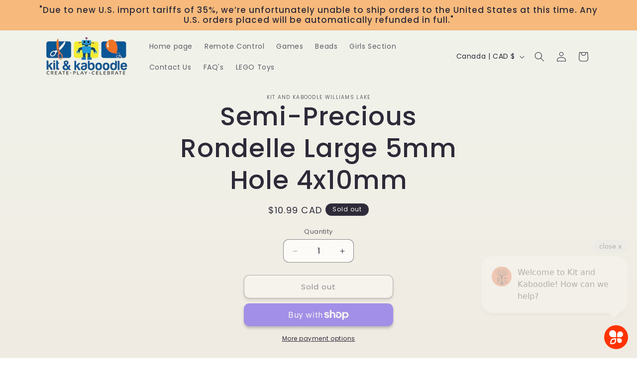

--- FILE ---
content_type: text/html; charset=utf-8
request_url: https://kitandkaboodlewl.ca/recommendations/products?section_id=template--18224364716259__related-products&product_id=8462526152931&limit=4
body_size: 1304
content:
<section id="shopify-section-template--18224364716259__related-products" class="shopify-section section"><link href="//kitandkaboodlewl.ca/cdn/shop/t/12/assets/component-card.css?v=170127402091165654191732705757" rel="stylesheet" type="text/css" media="all" />
<link href="//kitandkaboodlewl.ca/cdn/shop/t/12/assets/component-price.css?v=70172745017360139101732705757" rel="stylesheet" type="text/css" media="all" />
<link href="//kitandkaboodlewl.ca/cdn/shop/t/12/assets/section-related-products.css?v=80324771040738084201732705757" rel="stylesheet" type="text/css" media="all" />

<style data-shopify>.section-template--18224364716259__related-products-padding {
    padding-top: 27px;
    padding-bottom: 51px;
  }

  @media screen and (min-width: 750px) {
    .section-template--18224364716259__related-products-padding {
      padding-top: 36px;
      padding-bottom: 68px;
    }
  }</style><div class="color-scheme-1 gradient no-js-hidden">
  <product-recommendations
    class="related-products page-width section-template--18224364716259__related-products-padding isolate"
    data-url="/recommendations/products?section_id=template--18224364716259__related-products&product_id=8462526152931&limit=4"
  >
    
      <h2 class="related-products__heading inline-richtext h2">
        You may also like
      </h2>
      <ul
        class="grid product-grid grid--4-col-desktop grid--2-col-tablet-down"
        role="list"
      >
        
          <li class="grid__item">
            

<link href="//kitandkaboodlewl.ca/cdn/shop/t/12/assets/component-rating.css?v=179577762467860590411732705757" rel="stylesheet" type="text/css" media="all" />
<link href="//kitandkaboodlewl.ca/cdn/shop/t/12/assets/component-volume-pricing.css?v=56284703641257077881732705757" rel="stylesheet" type="text/css" media="all" />
<div class="card-wrapper product-card-wrapper underline-links-hover">
    <div
      class="
        card card--standard
         card--text
        
        
        
        
        
      "
      style="--ratio-percent: 100%;"
    >
      <div
        class="card__inner color-scheme-2 gradient ratio"
        style="--ratio-percent: 100%;"
      ><div class="card__content">
          <div class="card__information">
            <h3
              class="card__heading"
              
                id="title--8462525890787"
              
            >
              <a
                href="/products/138475_semi-precious-rondelle-large-5mm-hole-4x10mm?pr_prod_strat=e5_desc&pr_rec_id=289ff4597&pr_rec_pid=8462525890787&pr_ref_pid=8462526152931&pr_seq=uniform"
                id="StandardCardNoMediaLink--8462525890787"
                class="full-unstyled-link"
                aria-labelledby="StandardCardNoMediaLink--8462525890787 NoMediaStandardBadge--8462525890787"
              >
                Semi-Precious Rondelle Large 5mm Hole 4x10mm
              </a>
            </h3>
          </div>
          <div class="card__badge bottom left"></div>
        </div>
      </div>
      <div class="card__content">
        <div class="card__information">
          <h3
            class="card__heading h5"
            
          >
            <a
              href="/products/138475_semi-precious-rondelle-large-5mm-hole-4x10mm?pr_prod_strat=e5_desc&pr_rec_id=289ff4597&pr_rec_pid=8462525890787&pr_ref_pid=8462526152931&pr_seq=uniform"
              id="CardLink--8462525890787"
              class="full-unstyled-link"
              aria-labelledby="CardLink--8462525890787 Badge--8462525890787"
            >
              Semi-Precious Rondelle Large 5mm Hole 4x10mm
            </a>
          </h3>
          <div class="card-information"><span class="caption-large light"></span>
<div
  class="
    price "
>
  <div class="price__container"><div class="price__regular"><span class="visually-hidden visually-hidden--inline">Regular price</span>
        <span class="price-item price-item--regular">
          $8.99 CAD
        </span></div>
    <div class="price__sale">
        <span class="visually-hidden visually-hidden--inline">Regular price</span>
        <span>
          <s class="price-item price-item--regular">
            
              
            
          </s>
        </span><span class="visually-hidden visually-hidden--inline">Sale price</span>
      <span class="price-item price-item--sale price-item--last">
        $8.99 CAD
      </span>
    </div>
    <small class="unit-price caption hidden">
      <span class="visually-hidden">Unit price</span>
      <span class="price-item price-item--last">
        <span></span>
        <span aria-hidden="true">/</span>
        <span class="visually-hidden">&nbsp;per&nbsp;</span>
        <span>
        </span>
      </span>
    </small>
  </div></div>

</div>
        </div><div class="card__badge bottom left"></div>
      </div>
    </div>
  </div>
          </li>
        
          <li class="grid__item">
            

<link href="//kitandkaboodlewl.ca/cdn/shop/t/12/assets/component-rating.css?v=179577762467860590411732705757" rel="stylesheet" type="text/css" media="all" />
<link href="//kitandkaboodlewl.ca/cdn/shop/t/12/assets/component-volume-pricing.css?v=56284703641257077881732705757" rel="stylesheet" type="text/css" media="all" />
<div class="card-wrapper product-card-wrapper underline-links-hover">
    <div
      class="
        card card--standard
         card--text
        
        
        
        
        
      "
      style="--ratio-percent: 100%;"
    >
      <div
        class="card__inner color-scheme-2 gradient ratio"
        style="--ratio-percent: 100%;"
      ><div class="card__content">
          <div class="card__information">
            <h3
              class="card__heading"
              
                id="title--8462525726947"
              
            >
              <a
                href="/products/138474_semi-precious-rondelle-large-5mm-hole-4x10mm?pr_prod_strat=e5_desc&pr_rec_id=289ff4597&pr_rec_pid=8462525726947&pr_ref_pid=8462526152931&pr_seq=uniform"
                id="StandardCardNoMediaLink--8462525726947"
                class="full-unstyled-link"
                aria-labelledby="StandardCardNoMediaLink--8462525726947 NoMediaStandardBadge--8462525726947"
              >
                Semi-Precious Rondelle Large 5mm Hole 4x10mm
              </a>
            </h3>
          </div>
          <div class="card__badge bottom left"></div>
        </div>
      </div>
      <div class="card__content">
        <div class="card__information">
          <h3
            class="card__heading h5"
            
          >
            <a
              href="/products/138474_semi-precious-rondelle-large-5mm-hole-4x10mm?pr_prod_strat=e5_desc&pr_rec_id=289ff4597&pr_rec_pid=8462525726947&pr_ref_pid=8462526152931&pr_seq=uniform"
              id="CardLink--8462525726947"
              class="full-unstyled-link"
              aria-labelledby="CardLink--8462525726947 Badge--8462525726947"
            >
              Semi-Precious Rondelle Large 5mm Hole 4x10mm
            </a>
          </h3>
          <div class="card-information"><span class="caption-large light"></span>
<div
  class="
    price "
>
  <div class="price__container"><div class="price__regular"><span class="visually-hidden visually-hidden--inline">Regular price</span>
        <span class="price-item price-item--regular">
          $8.99 CAD
        </span></div>
    <div class="price__sale">
        <span class="visually-hidden visually-hidden--inline">Regular price</span>
        <span>
          <s class="price-item price-item--regular">
            
              
            
          </s>
        </span><span class="visually-hidden visually-hidden--inline">Sale price</span>
      <span class="price-item price-item--sale price-item--last">
        $8.99 CAD
      </span>
    </div>
    <small class="unit-price caption hidden">
      <span class="visually-hidden">Unit price</span>
      <span class="price-item price-item--last">
        <span></span>
        <span aria-hidden="true">/</span>
        <span class="visually-hidden">&nbsp;per&nbsp;</span>
        <span>
        </span>
      </span>
    </small>
  </div></div>

</div>
        </div><div class="card__badge bottom left"></div>
      </div>
    </div>
  </div>
          </li>
        
          <li class="grid__item">
            

<link href="//kitandkaboodlewl.ca/cdn/shop/t/12/assets/component-rating.css?v=179577762467860590411732705757" rel="stylesheet" type="text/css" media="all" />
<link href="//kitandkaboodlewl.ca/cdn/shop/t/12/assets/component-volume-pricing.css?v=56284703641257077881732705757" rel="stylesheet" type="text/css" media="all" />
<div class="card-wrapper product-card-wrapper underline-links-hover">
    <div
      class="
        card card--standard
         card--text
        
        
        
        
        
      "
      style="--ratio-percent: 100%;"
    >
      <div
        class="card__inner color-scheme-2 gradient ratio"
        style="--ratio-percent: 100%;"
      ><div class="card__content">
          <div class="card__information">
            <h3
              class="card__heading"
              
                id="title--8462635401443"
              
            >
              <a
                href="/products/151611_6mm-semi-precious-bead-strung?pr_prod_strat=e5_desc&pr_rec_id=289ff4597&pr_rec_pid=8462635401443&pr_ref_pid=8462526152931&pr_seq=uniform"
                id="StandardCardNoMediaLink--8462635401443"
                class="full-unstyled-link"
                aria-labelledby="StandardCardNoMediaLink--8462635401443 NoMediaStandardBadge--8462635401443"
              >
                6mm Semi Precious Bead Strung
              </a>
            </h3>
          </div>
          <div class="card__badge bottom left"></div>
        </div>
      </div>
      <div class="card__content">
        <div class="card__information">
          <h3
            class="card__heading h5"
            
          >
            <a
              href="/products/151611_6mm-semi-precious-bead-strung?pr_prod_strat=e5_desc&pr_rec_id=289ff4597&pr_rec_pid=8462635401443&pr_ref_pid=8462526152931&pr_seq=uniform"
              id="CardLink--8462635401443"
              class="full-unstyled-link"
              aria-labelledby="CardLink--8462635401443 Badge--8462635401443"
            >
              6mm Semi Precious Bead Strung
            </a>
          </h3>
          <div class="card-information"><span class="caption-large light"></span>
<div
  class="
    price "
>
  <div class="price__container"><div class="price__regular"><span class="visually-hidden visually-hidden--inline">Regular price</span>
        <span class="price-item price-item--regular">
          $19.99 CAD
        </span></div>
    <div class="price__sale">
        <span class="visually-hidden visually-hidden--inline">Regular price</span>
        <span>
          <s class="price-item price-item--regular">
            
              
            
          </s>
        </span><span class="visually-hidden visually-hidden--inline">Sale price</span>
      <span class="price-item price-item--sale price-item--last">
        $19.99 CAD
      </span>
    </div>
    <small class="unit-price caption hidden">
      <span class="visually-hidden">Unit price</span>
      <span class="price-item price-item--last">
        <span></span>
        <span aria-hidden="true">/</span>
        <span class="visually-hidden">&nbsp;per&nbsp;</span>
        <span>
        </span>
      </span>
    </small>
  </div></div>

</div>
        </div><div class="card__badge bottom left"></div>
      </div>
    </div>
  </div>
          </li>
        
          <li class="grid__item">
            

<link href="//kitandkaboodlewl.ca/cdn/shop/t/12/assets/component-rating.css?v=179577762467860590411732705757" rel="stylesheet" type="text/css" media="all" />
<link href="//kitandkaboodlewl.ca/cdn/shop/t/12/assets/component-volume-pricing.css?v=56284703641257077881732705757" rel="stylesheet" type="text/css" media="all" />
<div class="card-wrapper product-card-wrapper underline-links-hover">
    <div
      class="
        card card--standard
         card--text
        
        
        
        
        
      "
      style="--ratio-percent: 100%;"
    >
      <div
        class="card__inner color-scheme-2 gradient ratio"
        style="--ratio-percent: 100%;"
      ><div class="card__content">
          <div class="card__information">
            <h3
              class="card__heading"
              
                id="title--8462570127587"
              
            >
              <a
                href="/products/146482_semi-precious-globe-bead-lapis-18mm?pr_prod_strat=e5_desc&pr_rec_id=289ff4597&pr_rec_pid=8462570127587&pr_ref_pid=8462526152931&pr_seq=uniform"
                id="StandardCardNoMediaLink--8462570127587"
                class="full-unstyled-link"
                aria-labelledby="StandardCardNoMediaLink--8462570127587 NoMediaStandardBadge--8462570127587"
              >
                Semi- Precious Globe Bead-Lapis 18mm
              </a>
            </h3>
          </div>
          <div class="card__badge bottom left"></div>
        </div>
      </div>
      <div class="card__content">
        <div class="card__information">
          <h3
            class="card__heading h5"
            
          >
            <a
              href="/products/146482_semi-precious-globe-bead-lapis-18mm?pr_prod_strat=e5_desc&pr_rec_id=289ff4597&pr_rec_pid=8462570127587&pr_ref_pid=8462526152931&pr_seq=uniform"
              id="CardLink--8462570127587"
              class="full-unstyled-link"
              aria-labelledby="CardLink--8462570127587 Badge--8462570127587"
            >
              Semi- Precious Globe Bead-Lapis 18mm
            </a>
          </h3>
          <div class="card-information"><span class="caption-large light"></span>
<div
  class="
    price "
>
  <div class="price__container"><div class="price__regular"><span class="visually-hidden visually-hidden--inline">Regular price</span>
        <span class="price-item price-item--regular">
          $44.99 CAD
        </span></div>
    <div class="price__sale">
        <span class="visually-hidden visually-hidden--inline">Regular price</span>
        <span>
          <s class="price-item price-item--regular">
            
              
            
          </s>
        </span><span class="visually-hidden visually-hidden--inline">Sale price</span>
      <span class="price-item price-item--sale price-item--last">
        $44.99 CAD
      </span>
    </div>
    <small class="unit-price caption hidden">
      <span class="visually-hidden">Unit price</span>
      <span class="price-item price-item--last">
        <span></span>
        <span aria-hidden="true">/</span>
        <span class="visually-hidden">&nbsp;per&nbsp;</span>
        <span>
        </span>
      </span>
    </small>
  </div></div>

</div>
        </div><div class="card__badge bottom left"></div>
      </div>
    </div>
  </div>
          </li>
        
      </ul>
    
  </product-recommendations>
  </div>


</section>

--- FILE ---
content_type: text/javascript; charset=utf-8
request_url: https://kitandkaboodlewl.ca/web-pixels@fcfee988w5aeb613cpc8e4bc33m6693e112/web-pixel-339411171@19f3dd9843a7c108f5b7db6625568262/sandbox/worker.modern.js
body_size: -687
content:
importScripts('https://kitandkaboodlewl.ca/cdn/wpm/sfcfee988w5aeb613cpc8e4bc33m6693e112m.js');
globalThis.shopify = self.webPixelsManager.createShopifyExtend('339411171', 'APP');
importScripts('/web-pixels/strict/app/web-pixel-339411171@19f3dd9843a7c108f5b7db6625568262.js');


--- FILE ---
content_type: application/javascript
request_url: https://webchat.zidy.com/webchat.98890.js
body_size: 46281
content:
(function(){"use strict";try{if(typeof document!="undefined"){var t=document.createElement("style");t.appendChild(document.createTextNode('*,:before,:after{box-sizing:border-box;border-width:0;border-style:solid;border-color:#e5e7eb}:before,:after{--tw-content: ""}html{line-height:1.5;-webkit-text-size-adjust:100%;-moz-tab-size:4;-o-tab-size:4;tab-size:4;font-family:ui-sans-serif,system-ui,-apple-system,BlinkMacSystemFont,Segoe UI,Roboto,Helvetica Neue,Arial,Noto Sans,sans-serif,"Apple Color Emoji","Segoe UI Emoji",Segoe UI Symbol,"Noto Color Emoji"}body{margin:0;line-height:inherit}hr{height:0;color:inherit;border-top-width:1px}abbr:where([title]){-webkit-text-decoration:underline dotted;text-decoration:underline dotted}h1,h2,h3,h4,h5,h6{font-size:inherit;font-weight:inherit}a{color:inherit;text-decoration:inherit}b,strong{font-weight:bolder}code,kbd,samp,pre{font-family:ui-monospace,SFMono-Regular,Menlo,Monaco,Consolas,Liberation Mono,Courier New,monospace;font-size:1em}small{font-size:80%}sub,sup{font-size:75%;line-height:0;position:relative;vertical-align:baseline}sub{bottom:-.25em}sup{top:-.5em}table{text-indent:0;border-color:inherit;border-collapse:collapse}button,input,optgroup,select,textarea{font-family:inherit;font-size:100%;font-weight:inherit;line-height:inherit;color:inherit;margin:0;padding:0}button,select{text-transform:none}button,[type=button],[type=reset],[type=submit]{-webkit-appearance:button;background-color:transparent;background-image:none}:-moz-focusring{outline:auto}:-moz-ui-invalid{box-shadow:none}progress{vertical-align:baseline}::-webkit-inner-spin-button,::-webkit-outer-spin-button{height:auto}[type=search]{-webkit-appearance:textfield;outline-offset:-2px}::-webkit-search-decoration{-webkit-appearance:none}::-webkit-file-upload-button{-webkit-appearance:button;font:inherit}summary{display:list-item}blockquote,dl,dd,h1,h2,h3,h4,h5,h6,hr,figure,p,pre{margin:0}fieldset{margin:0;padding:0}legend{padding:0}ol,ul,menu{list-style:none;margin:0;padding:0}textarea{resize:vertical}input::-moz-placeholder,textarea::-moz-placeholder{opacity:1;color:#9ca3af}input::placeholder,textarea::placeholder{opacity:1;color:#9ca3af}button,[role=button]{cursor:pointer}:disabled{cursor:default}img,svg,video,canvas,audio,iframe,embed,object{display:block;vertical-align:middle}img,video{max-width:100%;height:auto}[hidden]{display:none}*,:before,:after{--tw-border-spacing-x: 0;--tw-border-spacing-y: 0;--tw-translate-x: 0;--tw-translate-y: 0;--tw-rotate: 0;--tw-skew-x: 0;--tw-skew-y: 0;--tw-scale-x: 1;--tw-scale-y: 1;--tw-pan-x: ;--tw-pan-y: ;--tw-pinch-zoom: ;--tw-scroll-snap-strictness: proximity;--tw-ordinal: ;--tw-slashed-zero: ;--tw-numeric-figure: ;--tw-numeric-spacing: ;--tw-numeric-fraction: ;--tw-ring-inset: ;--tw-ring-offset-width: 0px;--tw-ring-offset-color: #fff;--tw-ring-color: rgb(59 130 246 / .5);--tw-ring-offset-shadow: 0 0 #0000;--tw-ring-shadow: 0 0 #0000;--tw-shadow: 0 0 #0000;--tw-shadow-colored: 0 0 #0000;--tw-blur: ;--tw-brightness: ;--tw-contrast: ;--tw-grayscale: ;--tw-hue-rotate: ;--tw-invert: ;--tw-saturate: ;--tw-sepia: ;--tw-drop-shadow: ;--tw-backdrop-blur: ;--tw-backdrop-brightness: ;--tw-backdrop-contrast: ;--tw-backdrop-grayscale: ;--tw-backdrop-hue-rotate: ;--tw-backdrop-invert: ;--tw-backdrop-opacity: ;--tw-backdrop-saturate: ;--tw-backdrop-sepia: }::backdrop{--tw-border-spacing-x: 0;--tw-border-spacing-y: 0;--tw-translate-x: 0;--tw-translate-y: 0;--tw-rotate: 0;--tw-skew-x: 0;--tw-skew-y: 0;--tw-scale-x: 1;--tw-scale-y: 1;--tw-pan-x: ;--tw-pan-y: ;--tw-pinch-zoom: ;--tw-scroll-snap-strictness: proximity;--tw-ordinal: ;--tw-slashed-zero: ;--tw-numeric-figure: ;--tw-numeric-spacing: ;--tw-numeric-fraction: ;--tw-ring-inset: ;--tw-ring-offset-width: 0px;--tw-ring-offset-color: #fff;--tw-ring-color: rgb(59 130 246 / .5);--tw-ring-offset-shadow: 0 0 #0000;--tw-ring-shadow: 0 0 #0000;--tw-shadow: 0 0 #0000;--tw-shadow-colored: 0 0 #0000;--tw-blur: ;--tw-brightness: ;--tw-contrast: ;--tw-grayscale: ;--tw-hue-rotate: ;--tw-invert: ;--tw-saturate: ;--tw-sepia: ;--tw-drop-shadow: ;--tw-backdrop-blur: ;--tw-backdrop-brightness: ;--tw-backdrop-contrast: ;--tw-backdrop-grayscale: ;--tw-backdrop-hue-rotate: ;--tw-backdrop-invert: ;--tw-backdrop-opacity: ;--tw-backdrop-saturate: ;--tw-backdrop-sepia: }.fixed{position:fixed}.absolute{position:absolute}.relative{position:relative}.left-0{left:0px}.right-0{right:0px}.top-0{top:0px}.bottom-0{bottom:0px}.top-\\[5\\.4rem\\]{top:5.4rem}.bottom-\\[-0\\.18rem\\]{bottom:-.18rem}.bottom-\\[-0\\.23rem\\]{bottom:-.23rem}.left-2{left:.5rem}.right-2{right:.5rem}.right-3{right:.75rem}.m-2{margin:.5rem}.mx-auto{margin-left:auto;margin-right:auto}.my-5{margin-top:1.25rem;margin-bottom:1.25rem}.mx-1{margin-left:.25rem;margin-right:.25rem}.my-2{margin-top:.5rem;margin-bottom:.5rem}.mx-3{margin-left:.75rem;margin-right:.75rem}.-mb-\\[1\\.5px\\]{margin-bottom:-1.5px}.mb-2{margin-bottom:.5rem}.mr-3{margin-right:.75rem}.mt-3{margin-top:.75rem}.mt-5{margin-top:1.25rem}.ml-7{margin-left:1.75rem}.mr-1{margin-right:.25rem}.mb-0\\.5{margin-bottom:.125rem}.mb-0{margin-bottom:0}.mr-7{margin-right:1.75rem}.ml-1{margin-left:.25rem}.mt-2{margin-top:.5rem}.-mt-2\\.5{margin-top:-.625rem}.-mt-2{margin-top:-.5rem}.ml-2{margin-left:.5rem}.mr-2{margin-right:.5rem}.mb-1{margin-bottom:.25rem}.mb-6{margin-bottom:1.5rem}.-mt-8{margin-top:-2rem}.mt-4{margin-top:1rem}.ml-4{margin-left:1rem}.inline-block{display:inline-block}.flex{display:flex}.hidden{display:none}.h-\\[100dvh\\]{height:100dvh}.h-5{height:1.25rem}.h-full{height:100%}.h-auto{height:auto}.h-\\[5\\.4rem\\]{height:5.4rem}.h-6{height:1.5rem}.h-\\[calc\\(100dvh-7\\.4rem\\)\\]{height:calc(100dvh - 7.4rem)}.h-8{height:2rem}.h-4{height:1rem}.h-10{height:2.5rem}.h-\\[2rem\\]{height:2rem}.h-7{height:1.75rem}.h-\\[19\\.5rem\\]{height:19.5rem}.h-12{height:3rem}.w-\\[100vw\\]{width:100vw}.w-6{width:1.5rem}.w-5{width:1.25rem}.w-full{width:100%}.w-\\[20rem\\]{width:20rem}.w-5\\/6{width:83.333333%}.w-8{width:2rem}.w-auto{width:auto}.w-4{width:1rem}.w-10{width:2.5rem}.w-7{width:1.75rem}.w-\\[200px\\]{width:200px}.w-32{width:8rem}.w-12{width:3rem}.flex-1{flex:1 1 0%}.origin-top-left{transform-origin:top left}.-rotate-45{--tw-rotate: -45deg;transform:translate(var(--tw-translate-x),var(--tw-translate-y)) rotate(var(--tw-rotate)) skew(var(--tw-skew-x)) skewY(var(--tw-skew-y)) scaleX(var(--tw-scale-x)) scaleY(var(--tw-scale-y))}.transform{transform:translate(var(--tw-translate-x),var(--tw-translate-y)) rotate(var(--tw-rotate)) skew(var(--tw-skew-x)) skewY(var(--tw-skew-y)) scaleX(var(--tw-scale-x)) scaleY(var(--tw-scale-y))}@keyframes fadeIn{0%{opacity:0}to{opacity:1}}.animate-fade-in{animation:fadeIn .3s ease-in}@keyframes spin{to{transform:rotate(360deg)}}.animate-spin{animation:spin 1s linear infinite}@keyframes slideUp{0%{opacity:0;transform:translateY(100%)}to{opacity:1;transform:none}}.animate-slide-up{animation:slideUp .3s ease-in-out}@keyframes slideRight{0%{opacity:0;transform:translate(-10%)}to{opacity:1;transform:none}}.animate-slide-right{animation:slideRight .4s ease-in-out}@keyframes slideLeft{0%{opacity:0;transform:translate(10%)}to{opacity:1;transform:none}}.animate-slide-left{animation:slideLeft .4s ease-in-out}@keyframes spinOnetime{0%{transform:rotate(0)}to{transform:rotate(90deg)}}.animate-spin-onetime{animation:spinOnetime .1s}.cursor-pointer{cursor:pointer}.flex-row{flex-direction:row}.flex-row-reverse{flex-direction:row-reverse}.flex-col{flex-direction:column}.items-start{align-items:flex-start}.items-end{align-items:flex-end}.items-center{align-items:center}.justify-end{justify-content:flex-end}.justify-center{justify-content:center}.gap-1{gap:.25rem}.gap-2{gap:.5rem}.gap-1\\.5{gap:.375rem}.overflow-auto{overflow:auto}.overflow-hidden{overflow:hidden}.overflow-y-auto{overflow-y:auto}.whitespace-nowrap{white-space:nowrap}.rounded-md{border-radius:.375rem}.rounded-3xl{border-radius:1.5rem}.rounded-xl{border-radius:.75rem}.rounded-full{border-radius:9999px}.rounded-2xl{border-radius:1rem}.rounded-t-3xl{border-top-left-radius:1.5rem;border-top-right-radius:1.5rem}.rounded-b-3xl{border-bottom-right-radius:1.5rem;border-bottom-left-radius:1.5rem}.rounded-br-md{border-bottom-right-radius:.375rem}.rounded-bl-md{border-bottom-left-radius:.375rem}.rounded-bl-none{border-bottom-left-radius:0}.rounded-br-none{border-bottom-right-radius:0}.border-2{border-width:2px}.border{border-width:1px}.border-b-2{border-bottom-width:2px}.border-gray-200{--tw-border-opacity: 1;border-color:rgb(229 231 235 / var(--tw-border-opacity))}.border-red-500{--tw-border-opacity: 1;border-color:rgb(239 68 68 / var(--tw-border-opacity))}.border-gray-100{--tw-border-opacity: 1;border-color:rgb(243 244 246 / var(--tw-border-opacity))}.bg-white{--tw-bg-opacity: 1;background-color:rgb(255 255 255 / var(--tw-bg-opacity))}.bg-gray-50{--tw-bg-opacity: 1;background-color:rgb(249 250 251 / var(--tw-bg-opacity))}.bg-gray-200{--tw-bg-opacity: 1;background-color:rgb(229 231 235 / var(--tw-bg-opacity))}.bg-gray-300{--tw-bg-opacity: 1;background-color:rgb(209 213 219 / var(--tw-bg-opacity))}.p-3{padding:.75rem}.p-5{padding:1.25rem}.p-2\\.5{padding:.625rem}.p-2{padding:.5rem}.p-4{padding:1rem}.p-\\[\\.15rem\\]{padding:.15rem}.px-5{padding-left:1.25rem;padding-right:1.25rem}.py-1{padding-top:.25rem;padding-bottom:.25rem}.py-3{padding-top:.75rem;padding-bottom:.75rem}.px-2{padding-left:.5rem;padding-right:.5rem}.py-4{padding-top:1rem;padding-bottom:1rem}.py-\\[0\\.60rem\\]{padding-top:.6rem;padding-bottom:.6rem}.px-3{padding-left:.75rem;padding-right:.75rem}.py-2{padding-top:.5rem;padding-bottom:.5rem}.px-4{padding-left:1rem;padding-right:1rem}.pr-2{padding-right:.5rem}.pb-3{padding-bottom:.75rem}.pl-2{padding-left:.5rem}.text-left{text-align:left}.text-center{text-align:center}.text-right{text-align:right}.text-justify{text-align:justify}.text-xs{font-size:.8rem}.text-xxs{font-size:.6rem}.font-bold{font-weight:700}.font-semibold{font-weight:600}.font-light{font-weight:300}.font-medium{font-weight:500}.text-white{--tw-text-opacity: 1;color:rgb(255 255 255 / var(--tw-text-opacity))}.text-black{--tw-text-opacity: 1;color:rgb(0 0 0 / var(--tw-text-opacity))}.text-gray-200{--tw-text-opacity: 1;color:rgb(229 231 235 / var(--tw-text-opacity))}.text-teal-500{--tw-text-opacity: 1;color:rgb(20 184 166 / var(--tw-text-opacity))}.text-red-500{--tw-text-opacity: 1;color:rgb(239 68 68 / var(--tw-text-opacity))}.text-gray-400{--tw-text-opacity: 1;color:rgb(156 163 175 / var(--tw-text-opacity))}.text-gray-500{--tw-text-opacity: 1;color:rgb(107 114 128 / var(--tw-text-opacity))}.underline{text-decoration-line:underline}.accent-white{accent-color:#fff}.shadow-md{--tw-shadow: 0 4px 6px -1px rgb(0 0 0 / .1), 0 2px 4px -2px rgb(0 0 0 / .1);--tw-shadow-colored: 0 4px 6px -1px var(--tw-shadow-color), 0 2px 4px -2px var(--tw-shadow-color);box-shadow:var(--tw-ring-offset-shadow, 0 0 #0000),var(--tw-ring-shadow, 0 0 #0000),var(--tw-shadow)}.shadow-sm{--tw-shadow: 0 1px 2px 0 rgb(0 0 0 / .05);--tw-shadow-colored: 0 1px 2px 0 var(--tw-shadow-color);box-shadow:var(--tw-ring-offset-shadow, 0 0 #0000),var(--tw-ring-shadow, 0 0 #0000),var(--tw-shadow)}.blur{--tw-blur: blur(8px);filter:var(--tw-blur) var(--tw-brightness) var(--tw-contrast) var(--tw-grayscale) var(--tw-hue-rotate) var(--tw-invert) var(--tw-saturate) var(--tw-sepia) var(--tw-drop-shadow)}.filter{filter:var(--tw-blur) var(--tw-brightness) var(--tw-contrast) var(--tw-grayscale) var(--tw-hue-rotate) var(--tw-invert) var(--tw-saturate) var(--tw-sepia) var(--tw-drop-shadow)}.transition-colors{transition-property:color,background-color,border-color,text-decoration-color,fill,stroke;transition-timing-function:cubic-bezier(.4,0,.2,1);transition-duration:.15s}@layer custom{div,input,textarea,button,select,a{-webkit-tap-highlight-color:transparent}}.first-line\\:shadow-md:first-line{--tw-shadow: 0 4px 6px -1px rgb(0 0 0 / .1), 0 2px 4px -2px rgb(0 0 0 / .1);--tw-shadow-colored: 0 4px 6px -1px var(--tw-shadow-color), 0 2px 4px -2px var(--tw-shadow-color);box-shadow:var(--tw-ring-offset-shadow, 0 0 #0000),var(--tw-ring-shadow, 0 0 #0000),var(--tw-shadow)}.hover\\:cursor-pointer:hover{cursor:pointer}.hover\\:bg-gray-100:hover{--tw-bg-opacity: 1;background-color:rgb(243 244 246 / var(--tw-bg-opacity))}.hover\\:bg-gray-50:hover{--tw-bg-opacity: 1;background-color:rgb(249 250 251 / var(--tw-bg-opacity))}.hover\\:underline:hover{text-decoration-line:underline}.hover\\:opacity-95:hover{opacity:.95}.hover\\:brightness-50:hover{--tw-brightness: brightness(.5);filter:var(--tw-blur) var(--tw-brightness) var(--tw-contrast) var(--tw-grayscale) var(--tw-hue-rotate) var(--tw-invert) var(--tw-saturate) var(--tw-sepia) var(--tw-drop-shadow)}.hover\\:brightness-95:hover{--tw-brightness: brightness(.95);filter:var(--tw-blur) var(--tw-brightness) var(--tw-contrast) var(--tw-grayscale) var(--tw-hue-rotate) var(--tw-invert) var(--tw-saturate) var(--tw-sepia) var(--tw-drop-shadow)}.hover\\:brightness-75:hover{--tw-brightness: brightness(.75);filter:var(--tw-blur) var(--tw-brightness) var(--tw-contrast) var(--tw-grayscale) var(--tw-hue-rotate) var(--tw-invert) var(--tw-saturate) var(--tw-sepia) var(--tw-drop-shadow)}.focus\\:outline-none:focus{outline:2px solid transparent;outline-offset:2px}.focus\\:ring-0:focus{--tw-ring-offset-shadow: var(--tw-ring-inset) 0 0 0 var(--tw-ring-offset-width) var(--tw-ring-offset-color);--tw-ring-shadow: var(--tw-ring-inset) 0 0 0 calc(0px + var(--tw-ring-offset-width)) var(--tw-ring-color);box-shadow:var(--tw-ring-offset-shadow),var(--tw-ring-shadow),var(--tw-shadow, 0 0 #0000)}@media (min-width: 768px){.md\\:mb-6{margin-bottom:1.5rem}.md\\:inline-block{display:inline-block}.md\\:px-7{padding-left:1.75rem;padding-right:1.75rem}.md\\:py-5{padding-top:1.25rem;padding-bottom:1.25rem}}')),document.head.appendChild(t)}}catch(r){console.error("vite-plugin-css-injected-by-js",r)}})();
(function(){const e=document.createElement("link").relList;if(e&&e.supports&&e.supports("modulepreload"))return;for(const o of document.querySelectorAll('link[rel="modulepreload"]'))r(o);new MutationObserver(o=>{for(const s of o)if(s.type==="childList")for(const i of s.addedNodes)i.tagName==="LINK"&&i.rel==="modulepreload"&&r(i)}).observe(document,{childList:!0,subtree:!0});function n(o){const s={};return o.integrity&&(s.integrity=o.integrity),o.referrerpolicy&&(s.referrerPolicy=o.referrerpolicy),o.crossorigin==="use-credentials"?s.credentials="include":o.crossorigin==="anonymous"?s.credentials="omit":s.credentials="same-origin",s}function r(o){if(o.ep)return;o.ep=!0;const s=n(o);fetch(o.href,s)}})();function Sr(t,e){const n=Object.create(null),r=t.split(",");for(let o=0;o<r.length;o++)n[r[o]]=!0;return e?o=>!!n[o.toLowerCase()]:o=>!!n[o]}const _i="itemscope,allowfullscreen,formnovalidate,ismap,nomodule,novalidate,readonly",Ii=Sr(_i);function ts(t){return!!t||t===""}function ut(t){if(L(t)){const e={};for(let n=0;n<t.length;n++){const r=t[n],o=at(r)?Si(r):ut(r);if(o)for(const s in o)e[s]=o[s]}return e}else{if(at(t))return t;if(Z(t))return t}}const Ci=/;(?![^(]*\))/g,Ei=/:(.+)/;function Si(t){const e={};return t.split(Ci).forEach(n=>{if(n){const r=n.split(Ei);r.length>1&&(e[r[0].trim()]=r[1].trim())}}),e}function K(t){let e="";if(at(t))e=t;else if(L(t))for(let n=0;n<t.length;n++){const r=K(t[n]);r&&(e+=r+" ")}else if(Z(t))for(const n in t)t[n]&&(e+=n+" ");return e.trim()}function ki(t,e){if(t.length!==e.length)return!1;let n=!0;for(let r=0;n&&r<t.length;r++)n=$n(t[r],e[r]);return n}function $n(t,e){if(t===e)return!0;let n=ro(t),r=ro(e);if(n||r)return n&&r?t.getTime()===e.getTime():!1;if(n=Xe(t),r=Xe(e),n||r)return t===e;if(n=L(t),r=L(e),n||r)return n&&r?ki(t,e):!1;if(n=Z(t),r=Z(e),n||r){if(!n||!r)return!1;const o=Object.keys(t).length,s=Object.keys(e).length;if(o!==s)return!1;for(const i in t){const l=t.hasOwnProperty(i),a=e.hasOwnProperty(i);if(l&&!a||!l&&a||!$n(t[i],e[i]))return!1}}return String(t)===String(e)}function es(t,e){return t.findIndex(n=>$n(n,e))}const ft=t=>at(t)?t:t==null?"":L(t)||Z(t)&&(t.toString===os||!N(t.toString))?JSON.stringify(t,ns,2):String(t),ns=(t,e)=>e&&e.__v_isRef?ns(t,e.value):Ae(e)?{[`Map(${e.size})`]:[...e.entries()].reduce((n,[r,o])=>(n[`${r} =>`]=o,n),{})}:Nn(e)?{[`Set(${e.size})`]:[...e.values()]}:Z(e)&&!L(e)&&!ss(e)?String(e):e,J={},Pe=[],Tt=()=>{},Oi=()=>!1,Mi=/^on[^a-z]/,Fn=t=>Mi.test(t),kr=t=>t.startsWith("onUpdate:"),mt=Object.assign,Or=(t,e)=>{const n=t.indexOf(e);n>-1&&t.splice(n,1)},Ti=Object.prototype.hasOwnProperty,z=(t,e)=>Ti.call(t,e),L=Array.isArray,Ae=t=>cn(t)==="[object Map]",Nn=t=>cn(t)==="[object Set]",ro=t=>cn(t)==="[object Date]",N=t=>typeof t=="function",at=t=>typeof t=="string",Xe=t=>typeof t=="symbol",Z=t=>t!==null&&typeof t=="object",rs=t=>Z(t)&&N(t.then)&&N(t.catch),os=Object.prototype.toString,cn=t=>os.call(t),Pi=t=>cn(t).slice(8,-1),ss=t=>cn(t)==="[object Object]",Mr=t=>at(t)&&t!=="NaN"&&t[0]!=="-"&&""+parseInt(t,10)===t,bn=Sr(",key,ref,ref_for,ref_key,onVnodeBeforeMount,onVnodeMounted,onVnodeBeforeUpdate,onVnodeUpdated,onVnodeBeforeUnmount,onVnodeUnmounted"),Rn=t=>{const e=Object.create(null);return n=>e[n]||(e[n]=t(n))},Ai=/-(\w)/g,$e=Rn(t=>t.replace(Ai,(e,n)=>n?n.toUpperCase():"")),Li=/\B([A-Z])/g,Ie=Rn(t=>t.replace(Li,"-$1").toLowerCase()),is=Rn(t=>t.charAt(0).toUpperCase()+t.slice(1)),Yn=Rn(t=>t?`on${is(t)}`:""),Ze=(t,e)=>!Object.is(t,e),wn=(t,e)=>{for(let n=0;n<t.length;n++)t[n](e)},kn=(t,e,n)=>{Object.defineProperty(t,e,{configurable:!0,enumerable:!1,value:n})},or=t=>{const e=parseFloat(t);return isNaN(e)?t:e};let oo;const ji=()=>oo||(oo=typeof globalThis<"u"?globalThis:typeof self<"u"?self:typeof window<"u"?window:typeof global<"u"?global:{});let Ut;class ls{constructor(e=!1){this.detached=e,this.active=!0,this.effects=[],this.cleanups=[],this.parent=Ut,!e&&Ut&&(this.index=(Ut.scopes||(Ut.scopes=[])).push(this)-1)}run(e){if(this.active){const n=Ut;try{return Ut=this,e()}finally{Ut=n}}}on(){Ut=this}off(){Ut=this.parent}stop(e){if(this.active){let n,r;for(n=0,r=this.effects.length;n<r;n++)this.effects[n].stop();for(n=0,r=this.cleanups.length;n<r;n++)this.cleanups[n]();if(this.scopes)for(n=0,r=this.scopes.length;n<r;n++)this.scopes[n].stop(!0);if(!this.detached&&this.parent&&!e){const o=this.parent.scopes.pop();o&&o!==this&&(this.parent.scopes[this.index]=o,o.index=this.index)}this.parent=void 0,this.active=!1}}}function $i(t){return new ls(t)}function Fi(t,e=Ut){e&&e.active&&e.effects.push(t)}const Tr=t=>{const e=new Set(t);return e.w=0,e.n=0,e},as=t=>(t.w&ce)>0,cs=t=>(t.n&ce)>0,Ni=({deps:t})=>{if(t.length)for(let e=0;e<t.length;e++)t[e].w|=ce},Ri=t=>{const{deps:e}=t;if(e.length){let n=0;for(let r=0;r<e.length;r++){const o=e[r];as(o)&&!cs(o)?o.delete(t):e[n++]=o,o.w&=~ce,o.n&=~ce}e.length=n}},sr=new WeakMap;let Ge=0,ce=1;const ir=30;let kt;const ye=Symbol(""),lr=Symbol("");class Pr{constructor(e,n=null,r){this.fn=e,this.scheduler=n,this.active=!0,this.deps=[],this.parent=void 0,Fi(this,r)}run(){if(!this.active)return this.fn();let e=kt,n=ie;for(;e;){if(e===this)return;e=e.parent}try{return this.parent=kt,kt=this,ie=!0,ce=1<<++Ge,Ge<=ir?Ni(this):so(this),this.fn()}finally{Ge<=ir&&Ri(this),ce=1<<--Ge,kt=this.parent,ie=n,this.parent=void 0,this.deferStop&&this.stop()}}stop(){kt===this?this.deferStop=!0:this.active&&(so(this),this.onStop&&this.onStop(),this.active=!1)}}function so(t){const{deps:e}=t;if(e.length){for(let n=0;n<e.length;n++)e[n].delete(t);e.length=0}}let ie=!0;const us=[];function De(){us.push(ie),ie=!1}function ze(){const t=us.pop();ie=t===void 0?!0:t}function It(t,e,n){if(ie&&kt){let r=sr.get(t);r||sr.set(t,r=new Map);let o=r.get(n);o||r.set(n,o=Tr()),fs(o)}}function fs(t,e){let n=!1;Ge<=ir?cs(t)||(t.n|=ce,n=!as(t)):n=!t.has(kt),n&&(t.add(kt),kt.deps.push(t))}function Xt(t,e,n,r,o,s){const i=sr.get(t);if(!i)return;let l=[];if(e==="clear")l=[...i.values()];else if(n==="length"&&L(t))i.forEach((a,u)=>{(u==="length"||u>=r)&&l.push(a)});else switch(n!==void 0&&l.push(i.get(n)),e){case"add":L(t)?Mr(n)&&l.push(i.get("length")):(l.push(i.get(ye)),Ae(t)&&l.push(i.get(lr)));break;case"delete":L(t)||(l.push(i.get(ye)),Ae(t)&&l.push(i.get(lr)));break;case"set":Ae(t)&&l.push(i.get(ye));break}if(l.length===1)l[0]&&ar(l[0]);else{const a=[];for(const u of l)u&&a.push(...u);ar(Tr(a))}}function ar(t,e){const n=L(t)?t:[...t];for(const r of n)r.computed&&io(r);for(const r of n)r.computed||io(r)}function io(t,e){(t!==kt||t.allowRecurse)&&(t.scheduler?t.scheduler():t.run())}const Ui=Sr("__proto__,__v_isRef,__isVue"),ds=new Set(Object.getOwnPropertyNames(Symbol).filter(t=>t!=="arguments"&&t!=="caller").map(t=>Symbol[t]).filter(Xe)),Di=Ar(),zi=Ar(!1,!0),Bi=Ar(!0),lo=Hi();function Hi(){const t={};return["includes","indexOf","lastIndexOf"].forEach(e=>{t[e]=function(...n){const r=W(this);for(let s=0,i=this.length;s<i;s++)It(r,"get",s+"");const o=r[e](...n);return o===-1||o===!1?r[e](...n.map(W)):o}}),["push","pop","shift","unshift","splice"].forEach(e=>{t[e]=function(...n){De();const r=W(this)[e].apply(this,n);return ze(),r}}),t}function Ar(t=!1,e=!1){return function(r,o,s){if(o==="__v_isReactive")return!t;if(o==="__v_isReadonly")return t;if(o==="__v_isShallow")return e;if(o==="__v_raw"&&s===(t?e?sl:bs:e?ms:gs).get(r))return r;const i=L(r);if(!t&&i&&z(lo,o))return Reflect.get(lo,o,s);const l=Reflect.get(r,o,s);return(Xe(o)?ds.has(o):Ui(o))||(t||It(r,"get",o),e)?l:ht(l)?i&&Mr(o)?l:l.value:Z(l)?t?ws(l):un(l):l}}const Ki=ps(),Vi=ps(!0);function ps(t=!1){return function(n,r,o,s){let i=n[r];if(Fe(i)&&ht(i)&&!ht(o))return!1;if(!t&&(!On(o)&&!Fe(o)&&(i=W(i),o=W(o)),!L(n)&&ht(i)&&!ht(o)))return i.value=o,!0;const l=L(n)&&Mr(r)?Number(r)<n.length:z(n,r),a=Reflect.set(n,r,o,s);return n===W(s)&&(l?Ze(o,i)&&Xt(n,"set",r,o):Xt(n,"add",r,o)),a}}function Wi(t,e){const n=z(t,e);t[e];const r=Reflect.deleteProperty(t,e);return r&&n&&Xt(t,"delete",e,void 0),r}function qi(t,e){const n=Reflect.has(t,e);return(!Xe(e)||!ds.has(e))&&It(t,"has",e),n}function Gi(t){return It(t,"iterate",L(t)?"length":ye),Reflect.ownKeys(t)}const hs={get:Di,set:Ki,deleteProperty:Wi,has:qi,ownKeys:Gi},Qi={get:Bi,set(t,e){return!0},deleteProperty(t,e){return!0}},Ji=mt({},hs,{get:zi,set:Vi}),Lr=t=>t,Un=t=>Reflect.getPrototypeOf(t);function fn(t,e,n=!1,r=!1){t=t.__v_raw;const o=W(t),s=W(e);n||(e!==s&&It(o,"get",e),It(o,"get",s));const{has:i}=Un(o),l=r?Lr:n?Fr:tn;if(i.call(o,e))return l(t.get(e));if(i.call(o,s))return l(t.get(s));t!==o&&t.get(e)}function dn(t,e=!1){const n=this.__v_raw,r=W(n),o=W(t);return e||(t!==o&&It(r,"has",t),It(r,"has",o)),t===o?n.has(t):n.has(t)||n.has(o)}function pn(t,e=!1){return t=t.__v_raw,!e&&It(W(t),"iterate",ye),Reflect.get(t,"size",t)}function ao(t){t=W(t);const e=W(this);return Un(e).has.call(e,t)||(e.add(t),Xt(e,"add",t,t)),this}function co(t,e){e=W(e);const n=W(this),{has:r,get:o}=Un(n);let s=r.call(n,t);s||(t=W(t),s=r.call(n,t));const i=o.call(n,t);return n.set(t,e),s?Ze(e,i)&&Xt(n,"set",t,e):Xt(n,"add",t,e),this}function uo(t){const e=W(this),{has:n,get:r}=Un(e);let o=n.call(e,t);o||(t=W(t),o=n.call(e,t)),r&&r.call(e,t);const s=e.delete(t);return o&&Xt(e,"delete",t,void 0),s}function fo(){const t=W(this),e=t.size!==0,n=t.clear();return e&&Xt(t,"clear",void 0,void 0),n}function hn(t,e){return function(r,o){const s=this,i=s.__v_raw,l=W(i),a=e?Lr:t?Fr:tn;return!t&&It(l,"iterate",ye),i.forEach((u,d)=>r.call(o,a(u),a(d),s))}}function gn(t,e,n){return function(...r){const o=this.__v_raw,s=W(o),i=Ae(s),l=t==="entries"||t===Symbol.iterator&&i,a=t==="keys"&&i,u=o[t](...r),d=n?Lr:e?Fr:tn;return!e&&It(s,"iterate",a?lr:ye),{next(){const{value:h,done:g}=u.next();return g?{value:h,done:g}:{value:l?[d(h[0]),d(h[1])]:d(h),done:g}},[Symbol.iterator](){return this}}}}function re(t){return function(...e){return t==="delete"?!1:this}}function Yi(){const t={get(s){return fn(this,s)},get size(){return pn(this)},has:dn,add:ao,set:co,delete:uo,clear:fo,forEach:hn(!1,!1)},e={get(s){return fn(this,s,!1,!0)},get size(){return pn(this)},has:dn,add:ao,set:co,delete:uo,clear:fo,forEach:hn(!1,!0)},n={get(s){return fn(this,s,!0)},get size(){return pn(this,!0)},has(s){return dn.call(this,s,!0)},add:re("add"),set:re("set"),delete:re("delete"),clear:re("clear"),forEach:hn(!0,!1)},r={get(s){return fn(this,s,!0,!0)},get size(){return pn(this,!0)},has(s){return dn.call(this,s,!0)},add:re("add"),set:re("set"),delete:re("delete"),clear:re("clear"),forEach:hn(!0,!0)};return["keys","values","entries",Symbol.iterator].forEach(s=>{t[s]=gn(s,!1,!1),n[s]=gn(s,!0,!1),e[s]=gn(s,!1,!0),r[s]=gn(s,!0,!0)}),[t,n,e,r]}const[Xi,Zi,tl,el]=Yi();function jr(t,e){const n=e?t?el:tl:t?Zi:Xi;return(r,o,s)=>o==="__v_isReactive"?!t:o==="__v_isReadonly"?t:o==="__v_raw"?r:Reflect.get(z(n,o)&&o in r?n:r,o,s)}const nl={get:jr(!1,!1)},rl={get:jr(!1,!0)},ol={get:jr(!0,!1)},gs=new WeakMap,ms=new WeakMap,bs=new WeakMap,sl=new WeakMap;function il(t){switch(t){case"Object":case"Array":return 1;case"Map":case"Set":case"WeakMap":case"WeakSet":return 2;default:return 0}}function ll(t){return t.__v_skip||!Object.isExtensible(t)?0:il(Pi(t))}function un(t){return Fe(t)?t:$r(t,!1,hs,nl,gs)}function al(t){return $r(t,!1,Ji,rl,ms)}function ws(t){return $r(t,!0,Qi,ol,bs)}function $r(t,e,n,r,o){if(!Z(t)||t.__v_raw&&!(e&&t.__v_isReactive))return t;const s=o.get(t);if(s)return s;const i=ll(t);if(i===0)return t;const l=new Proxy(t,i===2?r:n);return o.set(t,l),l}function Le(t){return Fe(t)?Le(t.__v_raw):!!(t&&t.__v_isReactive)}function Fe(t){return!!(t&&t.__v_isReadonly)}function On(t){return!!(t&&t.__v_isShallow)}function ys(t){return Le(t)||Fe(t)}function W(t){const e=t&&t.__v_raw;return e?W(e):t}function xs(t){return kn(t,"__v_skip",!0),t}const tn=t=>Z(t)?un(t):t,Fr=t=>Z(t)?ws(t):t;function vs(t){ie&&kt&&(t=W(t),fs(t.dep||(t.dep=Tr())))}function _s(t,e){t=W(t),t.dep&&ar(t.dep)}function ht(t){return!!(t&&t.__v_isRef===!0)}function yt(t){return cl(t,!1)}function cl(t,e){return ht(t)?t:new ul(t,e)}class ul{constructor(e,n){this.__v_isShallow=n,this.dep=void 0,this.__v_isRef=!0,this._rawValue=n?e:W(e),this._value=n?e:tn(e)}get value(){return vs(this),this._value}set value(e){const n=this.__v_isShallow||On(e)||Fe(e);e=n?e:W(e),Ze(e,this._rawValue)&&(this._rawValue=e,this._value=n?e:tn(e),_s(this))}}function p(t){return ht(t)?t.value:t}const fl={get:(t,e,n)=>p(Reflect.get(t,e,n)),set:(t,e,n,r)=>{const o=t[e];return ht(o)&&!ht(n)?(o.value=n,!0):Reflect.set(t,e,n,r)}};function Is(t){return Le(t)?t:new Proxy(t,fl)}var Cs;class dl{constructor(e,n,r,o){this._setter=n,this.dep=void 0,this.__v_isRef=!0,this[Cs]=!1,this._dirty=!0,this.effect=new Pr(e,()=>{this._dirty||(this._dirty=!0,_s(this))}),this.effect.computed=this,this.effect.active=this._cacheable=!o,this.__v_isReadonly=r}get value(){const e=W(this);return vs(e),(e._dirty||!e._cacheable)&&(e._dirty=!1,e._value=e.effect.run()),e._value}set value(e){this._setter(e)}}Cs="__v_isReadonly";function pl(t,e,n=!1){let r,o;const s=N(t);return s?(r=t,o=Tt):(r=t.get,o=t.set),new dl(r,o,s||!o,n)}function le(t,e,n,r){let o;try{o=r?t(...r):t()}catch(s){Dn(s,e,n)}return o}function Pt(t,e,n,r){if(N(t)){const s=le(t,e,n,r);return s&&rs(s)&&s.catch(i=>{Dn(i,e,n)}),s}const o=[];for(let s=0;s<t.length;s++)o.push(Pt(t[s],e,n,r));return o}function Dn(t,e,n,r=!0){const o=e?e.vnode:null;if(e){let s=e.parent;const i=e.proxy,l=n;for(;s;){const u=s.ec;if(u){for(let d=0;d<u.length;d++)if(u[d](t,i,l)===!1)return}s=s.parent}const a=e.appContext.config.errorHandler;if(a){le(a,null,10,[t,i,l]);return}}hl(t,n,o,r)}function hl(t,e,n,r=!0){console.error(t)}let en=!1,cr=!1;const dt=[];let zt=0;const je=[];let Jt=null,ge=0;const Es=Promise.resolve();let Nr=null;function gl(t){const e=Nr||Es;return t?e.then(this?t.bind(this):t):e}function ml(t){let e=zt+1,n=dt.length;for(;e<n;){const r=e+n>>>1;nn(dt[r])<t?e=r+1:n=r}return e}function Rr(t){(!dt.length||!dt.includes(t,en&&t.allowRecurse?zt+1:zt))&&(t.id==null?dt.push(t):dt.splice(ml(t.id),0,t),Ss())}function Ss(){!en&&!cr&&(cr=!0,Nr=Es.then(Os))}function bl(t){const e=dt.indexOf(t);e>zt&&dt.splice(e,1)}function wl(t){L(t)?je.push(...t):(!Jt||!Jt.includes(t,t.allowRecurse?ge+1:ge))&&je.push(t),Ss()}function po(t,e=en?zt+1:0){for(;e<dt.length;e++){const n=dt[e];n&&n.pre&&(dt.splice(e,1),e--,n())}}function ks(t){if(je.length){const e=[...new Set(je)];if(je.length=0,Jt){Jt.push(...e);return}for(Jt=e,Jt.sort((n,r)=>nn(n)-nn(r)),ge=0;ge<Jt.length;ge++)Jt[ge]();Jt=null,ge=0}}const nn=t=>t.id==null?1/0:t.id,yl=(t,e)=>{const n=nn(t)-nn(e);if(n===0){if(t.pre&&!e.pre)return-1;if(e.pre&&!t.pre)return 1}return n};function Os(t){cr=!1,en=!0,dt.sort(yl);const e=Tt;try{for(zt=0;zt<dt.length;zt++){const n=dt[zt];n&&n.active!==!1&&le(n,null,14)}}finally{zt=0,dt.length=0,ks(),en=!1,Nr=null,(dt.length||je.length)&&Os()}}function xl(t,e,...n){if(t.isUnmounted)return;const r=t.vnode.props||J;let o=n;const s=e.startsWith("update:"),i=s&&e.slice(7);if(i&&i in r){const d=`${i==="modelValue"?"model":i}Modifiers`,{number:h,trim:g}=r[d]||J;g&&(o=n.map(x=>x.trim())),h&&(o=n.map(or))}let l,a=r[l=Yn(e)]||r[l=Yn($e(e))];!a&&s&&(a=r[l=Yn(Ie(e))]),a&&Pt(a,t,6,o);const u=r[l+"Once"];if(u){if(!t.emitted)t.emitted={};else if(t.emitted[l])return;t.emitted[l]=!0,Pt(u,t,6,o)}}function Ms(t,e,n=!1){const r=e.emitsCache,o=r.get(t);if(o!==void 0)return o;const s=t.emits;let i={},l=!1;if(!N(t)){const a=u=>{const d=Ms(u,e,!0);d&&(l=!0,mt(i,d))};!n&&e.mixins.length&&e.mixins.forEach(a),t.extends&&a(t.extends),t.mixins&&t.mixins.forEach(a)}return!s&&!l?(Z(t)&&r.set(t,null),null):(L(s)?s.forEach(a=>i[a]=null):mt(i,s),Z(t)&&r.set(t,i),i)}function zn(t,e){return!t||!Fn(e)?!1:(e=e.slice(2).replace(/Once$/,""),z(t,e[0].toLowerCase()+e.slice(1))||z(t,Ie(e))||z(t,e))}let Ht=null,Ts=null;function Mn(t){const e=Ht;return Ht=t,Ts=t&&t.type.__scopeId||null,e}function vl(t,e=Ht,n){if(!e||t._n)return t;const r=(...o)=>{r._d&&_o(-1);const s=Mn(e);let i;try{i=t(...o)}finally{Mn(s),r._d&&_o(1)}return i};return r._n=!0,r._c=!0,r._d=!0,r}function Xn(t){const{type:e,vnode:n,proxy:r,withProxy:o,props:s,propsOptions:[i],slots:l,attrs:a,emit:u,render:d,renderCache:h,data:g,setupState:x,ctx:S,inheritAttrs:M}=t;let k,E;const F=Mn(t);try{if(n.shapeFlag&4){const et=o||r;k=Dt(d.call(et,et,h,s,x,g,S)),E=a}else{const et=e;k=Dt(et.length>1?et(s,{attrs:a,slots:l,emit:u}):et(s,null)),E=e.props?a:_l(a)}}catch(et){Je.length=0,Dn(et,t,1),k=H(ve)}let nt=k;if(E&&M!==!1){const et=Object.keys(E),{shapeFlag:rt}=nt;et.length&&rt&7&&(i&&et.some(kr)&&(E=Il(E,i)),nt=Ne(nt,E))}return n.dirs&&(nt=Ne(nt),nt.dirs=nt.dirs?nt.dirs.concat(n.dirs):n.dirs),n.transition&&(nt.transition=n.transition),k=nt,Mn(F),k}const _l=t=>{let e;for(const n in t)(n==="class"||n==="style"||Fn(n))&&((e||(e={}))[n]=t[n]);return e},Il=(t,e)=>{const n={};for(const r in t)(!kr(r)||!(r.slice(9)in e))&&(n[r]=t[r]);return n};function Cl(t,e,n){const{props:r,children:o,component:s}=t,{props:i,children:l,patchFlag:a}=e,u=s.emitsOptions;if(e.dirs||e.transition)return!0;if(n&&a>=0){if(a&1024)return!0;if(a&16)return r?ho(r,i,u):!!i;if(a&8){const d=e.dynamicProps;for(let h=0;h<d.length;h++){const g=d[h];if(i[g]!==r[g]&&!zn(u,g))return!0}}}else return(o||l)&&(!l||!l.$stable)?!0:r===i?!1:r?i?ho(r,i,u):!0:!!i;return!1}function ho(t,e,n){const r=Object.keys(e);if(r.length!==Object.keys(t).length)return!0;for(let o=0;o<r.length;o++){const s=r[o];if(e[s]!==t[s]&&!zn(n,s))return!0}return!1}function El({vnode:t,parent:e},n){for(;e&&e.subTree===t;)(t=e.vnode).el=n,e=e.parent}const Sl=t=>t.__isSuspense;function kl(t,e){e&&e.pendingBranch?L(t)?e.effects.push(...t):e.effects.push(t):wl(t)}function Ol(t,e){if(pt){let n=pt.provides;const r=pt.parent&&pt.parent.provides;r===n&&(n=pt.provides=Object.create(r)),n[t]=e}}function yn(t,e,n=!1){const r=pt||Ht;if(r){const o=r.parent==null?r.vnode.appContext&&r.vnode.appContext.provides:r.parent.provides;if(o&&t in o)return o[t];if(arguments.length>1)return n&&N(e)?e.call(r.proxy):e}}const go={};function Qe(t,e,n){return Ps(t,e,n)}function Ps(t,e,{immediate:n,deep:r,flush:o,onTrack:s,onTrigger:i}=J){const l=pt;let a,u=!1,d=!1;if(ht(t)?(a=()=>t.value,u=On(t)):Le(t)?(a=()=>t,r=!0):L(t)?(d=!0,u=t.some(E=>Le(E)||On(E)),a=()=>t.map(E=>{if(ht(E))return E.value;if(Le(E))return we(E);if(N(E))return le(E,l,2)})):N(t)?e?a=()=>le(t,l,2):a=()=>{if(!(l&&l.isUnmounted))return h&&h(),Pt(t,l,3,[g])}:a=Tt,e&&r){const E=a;a=()=>we(E())}let h,g=E=>{h=k.onStop=()=>{le(E,l,4)}};if(on)return g=Tt,e?n&&Pt(e,l,3,[a(),d?[]:void 0,g]):a(),Tt;let x=d?[]:go;const S=()=>{if(!!k.active)if(e){const E=k.run();(r||u||(d?E.some((F,nt)=>Ze(F,x[nt])):Ze(E,x)))&&(h&&h(),Pt(e,l,3,[E,x===go?void 0:x,g]),x=E)}else k.run()};S.allowRecurse=!!e;let M;o==="sync"?M=S:o==="post"?M=()=>wt(S,l&&l.suspense):(S.pre=!0,l&&(S.id=l.uid),M=()=>Rr(S));const k=new Pr(a,M);return e?n?S():x=k.run():o==="post"?wt(k.run.bind(k),l&&l.suspense):k.run(),()=>{k.stop(),l&&l.scope&&Or(l.scope.effects,k)}}function Ml(t,e,n){const r=this.proxy,o=at(t)?t.includes(".")?As(r,t):()=>r[t]:t.bind(r,r);let s;N(e)?s=e:(s=e.handler,n=e);const i=pt;Re(this);const l=Ps(o,s.bind(r),n);return i?Re(i):xe(),l}function As(t,e){const n=e.split(".");return()=>{let r=t;for(let o=0;o<n.length&&r;o++)r=r[n[o]];return r}}function we(t,e){if(!Z(t)||t.__v_skip||(e=e||new Set,e.has(t)))return t;if(e.add(t),ht(t))we(t.value,e);else if(L(t))for(let n=0;n<t.length;n++)we(t[n],e);else if(Nn(t)||Ae(t))t.forEach(n=>{we(n,e)});else if(ss(t))for(const n in t)we(t[n],e);return t}function At(t){return N(t)?{setup:t,name:t.name}:t}const xn=t=>!!t.type.__asyncLoader,Ls=t=>t.type.__isKeepAlive;function Tl(t,e){js(t,"a",e)}function Pl(t,e){js(t,"da",e)}function js(t,e,n=pt){const r=t.__wdc||(t.__wdc=()=>{let o=n;for(;o;){if(o.isDeactivated)return;o=o.parent}return t()});if(Bn(e,r,n),n){let o=n.parent;for(;o&&o.parent;)Ls(o.parent.vnode)&&Al(r,e,n,o),o=o.parent}}function Al(t,e,n,r){const o=Bn(e,t,r,!0);$s(()=>{Or(r[e],o)},n)}function Bn(t,e,n=pt,r=!1){if(n){const o=n[t]||(n[t]=[]),s=e.__weh||(e.__weh=(...i)=>{if(n.isUnmounted)return;De(),Re(n);const l=Pt(e,n,t,i);return xe(),ze(),l});return r?o.unshift(s):o.push(s),s}}const Zt=t=>(e,n=pt)=>(!on||t==="sp")&&Bn(t,(...r)=>e(...r),n),Ll=Zt("bm"),Hn=Zt("m"),jl=Zt("bu"),$l=Zt("u"),Fl=Zt("bum"),$s=Zt("um"),Nl=Zt("sp"),Rl=Zt("rtg"),Ul=Zt("rtc");function Dl(t,e=pt){Bn("ec",t,e)}function Bt(t,e){const n=Ht;if(n===null)return t;const r=Vn(n)||n.proxy,o=t.dirs||(t.dirs=[]);for(let s=0;s<e.length;s++){let[i,l,a,u=J]=e[s];N(i)&&(i={mounted:i,updated:i}),i.deep&&we(l),o.push({dir:i,instance:r,value:l,oldValue:void 0,arg:a,modifiers:u})}return t}function de(t,e,n,r){const o=t.dirs,s=e&&e.dirs;for(let i=0;i<o.length;i++){const l=o[i];s&&(l.oldValue=s[i].value);let a=l.dir[r];a&&(De(),Pt(a,n,8,[t.el,l,t,e]),ze())}}const zl=Symbol();function Bl(t,e,n,r){let o;const s=n&&n[r];if(L(t)||at(t)){o=new Array(t.length);for(let i=0,l=t.length;i<l;i++)o[i]=e(t[i],i,void 0,s&&s[i])}else if(typeof t=="number"){o=new Array(t);for(let i=0;i<t;i++)o[i]=e(i+1,i,void 0,s&&s[i])}else if(Z(t))if(t[Symbol.iterator])o=Array.from(t,(i,l)=>e(i,l,void 0,s&&s[l]));else{const i=Object.keys(t);o=new Array(i.length);for(let l=0,a=i.length;l<a;l++){const u=i[l];o[l]=e(t[u],u,l,s&&s[l])}}else o=[];return n&&(n[r]=o),o}const ur=t=>t?Ws(t)?Vn(t)||t.proxy:ur(t.parent):null,Tn=mt(Object.create(null),{$:t=>t,$el:t=>t.vnode.el,$data:t=>t.data,$props:t=>t.props,$attrs:t=>t.attrs,$slots:t=>t.slots,$refs:t=>t.refs,$parent:t=>ur(t.parent),$root:t=>ur(t.root),$emit:t=>t.emit,$options:t=>Ur(t),$forceUpdate:t=>t.f||(t.f=()=>Rr(t.update)),$nextTick:t=>t.n||(t.n=gl.bind(t.proxy)),$watch:t=>Ml.bind(t)}),Hl={get({_:t},e){const{ctx:n,setupState:r,data:o,props:s,accessCache:i,type:l,appContext:a}=t;let u;if(e[0]!=="$"){const x=i[e];if(x!==void 0)switch(x){case 1:return r[e];case 2:return o[e];case 4:return n[e];case 3:return s[e]}else{if(r!==J&&z(r,e))return i[e]=1,r[e];if(o!==J&&z(o,e))return i[e]=2,o[e];if((u=t.propsOptions[0])&&z(u,e))return i[e]=3,s[e];if(n!==J&&z(n,e))return i[e]=4,n[e];fr&&(i[e]=0)}}const d=Tn[e];let h,g;if(d)return e==="$attrs"&&It(t,"get",e),d(t);if((h=l.__cssModules)&&(h=h[e]))return h;if(n!==J&&z(n,e))return i[e]=4,n[e];if(g=a.config.globalProperties,z(g,e))return g[e]},set({_:t},e,n){const{data:r,setupState:o,ctx:s}=t;return o!==J&&z(o,e)?(o[e]=n,!0):r!==J&&z(r,e)?(r[e]=n,!0):z(t.props,e)||e[0]==="$"&&e.slice(1)in t?!1:(s[e]=n,!0)},has({_:{data:t,setupState:e,accessCache:n,ctx:r,appContext:o,propsOptions:s}},i){let l;return!!n[i]||t!==J&&z(t,i)||e!==J&&z(e,i)||(l=s[0])&&z(l,i)||z(r,i)||z(Tn,i)||z(o.config.globalProperties,i)},defineProperty(t,e,n){return n.get!=null?t._.accessCache[e]=0:z(n,"value")&&this.set(t,e,n.value,null),Reflect.defineProperty(t,e,n)}};let fr=!0;function Kl(t){const e=Ur(t),n=t.proxy,r=t.ctx;fr=!1,e.beforeCreate&&mo(e.beforeCreate,t,"bc");const{data:o,computed:s,methods:i,watch:l,provide:a,inject:u,created:d,beforeMount:h,mounted:g,beforeUpdate:x,updated:S,activated:M,deactivated:k,beforeDestroy:E,beforeUnmount:F,destroyed:nt,unmounted:et,render:rt,renderTracked:R,renderTriggered:V,errorCaptured:ct,serverPrefetch:jt,expose:Y,inheritAttrs:$t,components:te,directives:ee,filters:ue}=e;if(u&&Vl(u,r,null,t.appContext.config.unwrapInjectedRef),i)for(const tt in i){const q=i[tt];N(q)&&(r[tt]=q.bind(n))}if(o){const tt=o.call(n,n);Z(tt)&&(t.data=un(tt))}if(fr=!0,s)for(const tt in s){const q=s[tt],Vt=N(q)?q.bind(n,n):N(q.get)?q.get.bind(n,n):Tt,Se=!N(q)&&N(q.set)?q.set.bind(n):Tt,Wt=$({get:Vt,set:Se});Object.defineProperty(r,tt,{enumerable:!0,configurable:!0,get:()=>Wt.value,set:Ct=>Wt.value=Ct})}if(l)for(const tt in l)Fs(l[tt],r,n,tt);if(a){const tt=N(a)?a.call(n):a;Reflect.ownKeys(tt).forEach(q=>{Ol(q,tt[q])})}d&&mo(d,t,"c");function lt(tt,q){L(q)?q.forEach(Vt=>tt(Vt.bind(n))):q&&tt(q.bind(n))}if(lt(Ll,h),lt(Hn,g),lt(jl,x),lt($l,S),lt(Tl,M),lt(Pl,k),lt(Dl,ct),lt(Ul,R),lt(Rl,V),lt(Fl,F),lt($s,et),lt(Nl,jt),L(Y))if(Y.length){const tt=t.exposed||(t.exposed={});Y.forEach(q=>{Object.defineProperty(tt,q,{get:()=>n[q],set:Vt=>n[q]=Vt})})}else t.exposed||(t.exposed={});rt&&t.render===Tt&&(t.render=rt),$t!=null&&(t.inheritAttrs=$t),te&&(t.components=te),ee&&(t.directives=ee)}function Vl(t,e,n=Tt,r=!1){L(t)&&(t=dr(t));for(const o in t){const s=t[o];let i;Z(s)?"default"in s?i=yn(s.from||o,s.default,!0):i=yn(s.from||o):i=yn(s),ht(i)&&r?Object.defineProperty(e,o,{enumerable:!0,configurable:!0,get:()=>i.value,set:l=>i.value=l}):e[o]=i}}function mo(t,e,n){Pt(L(t)?t.map(r=>r.bind(e.proxy)):t.bind(e.proxy),e,n)}function Fs(t,e,n,r){const o=r.includes(".")?As(n,r):()=>n[r];if(at(t)){const s=e[t];N(s)&&Qe(o,s)}else if(N(t))Qe(o,t.bind(n));else if(Z(t))if(L(t))t.forEach(s=>Fs(s,e,n,r));else{const s=N(t.handler)?t.handler.bind(n):e[t.handler];N(s)&&Qe(o,s,t)}}function Ur(t){const e=t.type,{mixins:n,extends:r}=e,{mixins:o,optionsCache:s,config:{optionMergeStrategies:i}}=t.appContext,l=s.get(e);let a;return l?a=l:!o.length&&!n&&!r?a=e:(a={},o.length&&o.forEach(u=>Pn(a,u,i,!0)),Pn(a,e,i)),Z(e)&&s.set(e,a),a}function Pn(t,e,n,r=!1){const{mixins:o,extends:s}=e;s&&Pn(t,s,n,!0),o&&o.forEach(i=>Pn(t,i,n,!0));for(const i in e)if(!(r&&i==="expose")){const l=Wl[i]||n&&n[i];t[i]=l?l(t[i],e[i]):e[i]}return t}const Wl={data:bo,props:he,emits:he,methods:he,computed:he,beforeCreate:gt,created:gt,beforeMount:gt,mounted:gt,beforeUpdate:gt,updated:gt,beforeDestroy:gt,beforeUnmount:gt,destroyed:gt,unmounted:gt,activated:gt,deactivated:gt,errorCaptured:gt,serverPrefetch:gt,components:he,directives:he,watch:Gl,provide:bo,inject:ql};function bo(t,e){return e?t?function(){return mt(N(t)?t.call(this,this):t,N(e)?e.call(this,this):e)}:e:t}function ql(t,e){return he(dr(t),dr(e))}function dr(t){if(L(t)){const e={};for(let n=0;n<t.length;n++)e[t[n]]=t[n];return e}return t}function gt(t,e){return t?[...new Set([].concat(t,e))]:e}function he(t,e){return t?mt(mt(Object.create(null),t),e):e}function Gl(t,e){if(!t)return e;if(!e)return t;const n=mt(Object.create(null),t);for(const r in e)n[r]=gt(t[r],e[r]);return n}function Ql(t,e,n,r=!1){const o={},s={};kn(s,Kn,1),t.propsDefaults=Object.create(null),Ns(t,e,o,s);for(const i in t.propsOptions[0])i in o||(o[i]=void 0);n?t.props=r?o:al(o):t.type.props?t.props=o:t.props=s,t.attrs=s}function Jl(t,e,n,r){const{props:o,attrs:s,vnode:{patchFlag:i}}=t,l=W(o),[a]=t.propsOptions;let u=!1;if((r||i>0)&&!(i&16)){if(i&8){const d=t.vnode.dynamicProps;for(let h=0;h<d.length;h++){let g=d[h];if(zn(t.emitsOptions,g))continue;const x=e[g];if(a)if(z(s,g))x!==s[g]&&(s[g]=x,u=!0);else{const S=$e(g);o[S]=pr(a,l,S,x,t,!1)}else x!==s[g]&&(s[g]=x,u=!0)}}}else{Ns(t,e,o,s)&&(u=!0);let d;for(const h in l)(!e||!z(e,h)&&((d=Ie(h))===h||!z(e,d)))&&(a?n&&(n[h]!==void 0||n[d]!==void 0)&&(o[h]=pr(a,l,h,void 0,t,!0)):delete o[h]);if(s!==l)for(const h in s)(!e||!z(e,h)&&!0)&&(delete s[h],u=!0)}u&&Xt(t,"set","$attrs")}function Ns(t,e,n,r){const[o,s]=t.propsOptions;let i=!1,l;if(e)for(let a in e){if(bn(a))continue;const u=e[a];let d;o&&z(o,d=$e(a))?!s||!s.includes(d)?n[d]=u:(l||(l={}))[d]=u:zn(t.emitsOptions,a)||(!(a in r)||u!==r[a])&&(r[a]=u,i=!0)}if(s){const a=W(n),u=l||J;for(let d=0;d<s.length;d++){const h=s[d];n[h]=pr(o,a,h,u[h],t,!z(u,h))}}return i}function pr(t,e,n,r,o,s){const i=t[n];if(i!=null){const l=z(i,"default");if(l&&r===void 0){const a=i.default;if(i.type!==Function&&N(a)){const{propsDefaults:u}=o;n in u?r=u[n]:(Re(o),r=u[n]=a.call(null,e),xe())}else r=a}i[0]&&(s&&!l?r=!1:i[1]&&(r===""||r===Ie(n))&&(r=!0))}return r}function Rs(t,e,n=!1){const r=e.propsCache,o=r.get(t);if(o)return o;const s=t.props,i={},l=[];let a=!1;if(!N(t)){const d=h=>{a=!0;const[g,x]=Rs(h,e,!0);mt(i,g),x&&l.push(...x)};!n&&e.mixins.length&&e.mixins.forEach(d),t.extends&&d(t.extends),t.mixins&&t.mixins.forEach(d)}if(!s&&!a)return Z(t)&&r.set(t,Pe),Pe;if(L(s))for(let d=0;d<s.length;d++){const h=$e(s[d]);wo(h)&&(i[h]=J)}else if(s)for(const d in s){const h=$e(d);if(wo(h)){const g=s[d],x=i[h]=L(g)||N(g)?{type:g}:g;if(x){const S=vo(Boolean,x.type),M=vo(String,x.type);x[0]=S>-1,x[1]=M<0||S<M,(S>-1||z(x,"default"))&&l.push(h)}}}const u=[i,l];return Z(t)&&r.set(t,u),u}function wo(t){return t[0]!=="$"}function yo(t){const e=t&&t.toString().match(/^\s*function (\w+)/);return e?e[1]:t===null?"null":""}function xo(t,e){return yo(t)===yo(e)}function vo(t,e){return L(e)?e.findIndex(n=>xo(n,t)):N(e)&&xo(e,t)?0:-1}const Us=t=>t[0]==="_"||t==="$stable",Dr=t=>L(t)?t.map(Dt):[Dt(t)],Yl=(t,e,n)=>{if(e._n)return e;const r=vl((...o)=>Dr(e(...o)),n);return r._c=!1,r},Ds=(t,e,n)=>{const r=t._ctx;for(const o in t){if(Us(o))continue;const s=t[o];if(N(s))e[o]=Yl(o,s,r);else if(s!=null){const i=Dr(s);e[o]=()=>i}}},zs=(t,e)=>{const n=Dr(e);t.slots.default=()=>n},Xl=(t,e)=>{if(t.vnode.shapeFlag&32){const n=e._;n?(t.slots=W(e),kn(e,"_",n)):Ds(e,t.slots={})}else t.slots={},e&&zs(t,e);kn(t.slots,Kn,1)},Zl=(t,e,n)=>{const{vnode:r,slots:o}=t;let s=!0,i=J;if(r.shapeFlag&32){const l=e._;l?n&&l===1?s=!1:(mt(o,e),!n&&l===1&&delete o._):(s=!e.$stable,Ds(e,o)),i=e}else e&&(zs(t,e),i={default:1});if(s)for(const l in o)!Us(l)&&!(l in i)&&delete o[l]};function Bs(){return{app:null,config:{isNativeTag:Oi,performance:!1,globalProperties:{},optionMergeStrategies:{},errorHandler:void 0,warnHandler:void 0,compilerOptions:{}},mixins:[],components:{},directives:{},provides:Object.create(null),optionsCache:new WeakMap,propsCache:new WeakMap,emitsCache:new WeakMap}}let ta=0;function ea(t,e){return function(r,o=null){N(r)||(r=Object.assign({},r)),o!=null&&!Z(o)&&(o=null);const s=Bs(),i=new Set;let l=!1;const a=s.app={_uid:ta++,_component:r,_props:o,_container:null,_context:s,_instance:null,version:ya,get config(){return s.config},set config(u){},use(u,...d){return i.has(u)||(u&&N(u.install)?(i.add(u),u.install(a,...d)):N(u)&&(i.add(u),u(a,...d))),a},mixin(u){return s.mixins.includes(u)||s.mixins.push(u),a},component(u,d){return d?(s.components[u]=d,a):s.components[u]},directive(u,d){return d?(s.directives[u]=d,a):s.directives[u]},mount(u,d,h){if(!l){const g=H(r,o);return g.appContext=s,d&&e?e(g,u):t(g,u,h),l=!0,a._container=u,u.__vue_app__=a,Vn(g.component)||g.component.proxy}},unmount(){l&&(t(null,a._container),delete a._container.__vue_app__)},provide(u,d){return s.provides[u]=d,a}};return a}}function hr(t,e,n,r,o=!1){if(L(t)){t.forEach((g,x)=>hr(g,e&&(L(e)?e[x]:e),n,r,o));return}if(xn(r)&&!o)return;const s=r.shapeFlag&4?Vn(r.component)||r.component.proxy:r.el,i=o?null:s,{i:l,r:a}=t,u=e&&e.r,d=l.refs===J?l.refs={}:l.refs,h=l.setupState;if(u!=null&&u!==a&&(at(u)?(d[u]=null,z(h,u)&&(h[u]=null)):ht(u)&&(u.value=null)),N(a))le(a,l,12,[i,d]);else{const g=at(a),x=ht(a);if(g||x){const S=()=>{if(t.f){const M=g?z(h,a)?h[a]:d[a]:a.value;o?L(M)&&Or(M,s):L(M)?M.includes(s)||M.push(s):g?(d[a]=[s],z(h,a)&&(h[a]=d[a])):(a.value=[s],t.k&&(d[t.k]=a.value))}else g?(d[a]=i,z(h,a)&&(h[a]=i)):x&&(a.value=i,t.k&&(d[t.k]=i))};i?(S.id=-1,wt(S,n)):S()}}}const wt=kl;function na(t){return ra(t)}function ra(t,e){const n=ji();n.__VUE__=!0;const{insert:r,remove:o,patchProp:s,createElement:i,createText:l,createComment:a,setText:u,setElementText:d,parentNode:h,nextSibling:g,setScopeId:x=Tt,insertStaticContent:S}=t,M=(c,f,m,w=null,b=null,v=null,C=!1,_=null,I=!!f.dynamicChildren)=>{if(c===f)return;c&&!Ve(c,f)&&(w=Ft(c),Ct(c,b,v,!0),c=null),f.patchFlag===-2&&(I=!1,f.dynamicChildren=null);const{type:y,ref:T,shapeFlag:O}=f;switch(y){case zr:k(c,f,m,w);break;case ve:E(c,f,m,w);break;case vn:c==null&&F(f,m,w,C);break;case _t:te(c,f,m,w,b,v,C,_,I);break;default:O&1?rt(c,f,m,w,b,v,C,_,I):O&6?ee(c,f,m,w,b,v,C,_,I):(O&64||O&128)&&y.process(c,f,m,w,b,v,C,_,I,ne)}T!=null&&b&&hr(T,c&&c.ref,v,f||c,!f)},k=(c,f,m,w)=>{if(c==null)r(f.el=l(f.children),m,w);else{const b=f.el=c.el;f.children!==c.children&&u(b,f.children)}},E=(c,f,m,w)=>{c==null?r(f.el=a(f.children||""),m,w):f.el=c.el},F=(c,f,m,w)=>{[c.el,c.anchor]=S(c.children,f,m,w,c.el,c.anchor)},nt=({el:c,anchor:f},m,w)=>{let b;for(;c&&c!==f;)b=g(c),r(c,m,w),c=b;r(f,m,w)},et=({el:c,anchor:f})=>{let m;for(;c&&c!==f;)m=g(c),o(c),c=m;o(f)},rt=(c,f,m,w,b,v,C,_,I)=>{C=C||f.type==="svg",c==null?R(f,m,w,b,v,C,_,I):jt(c,f,b,v,C,_,I)},R=(c,f,m,w,b,v,C,_)=>{let I,y;const{type:T,props:O,shapeFlag:P,transition:j,dirs:D}=c;if(I=c.el=i(c.type,v,O&&O.is,O),P&8?d(I,c.children):P&16&&ct(c.children,I,null,w,b,v&&T!=="foreignObject",C,_),D&&de(c,null,w,"created"),O){for(const G in O)G!=="value"&&!bn(G)&&s(I,G,null,O[G],v,c.children,w,b,st);"value"in O&&s(I,"value",null,O.value),(y=O.onVnodeBeforeMount)&&Rt(y,w,c)}V(I,c,c.scopeId,C,w),D&&de(c,null,w,"beforeMount");const X=(!b||b&&!b.pendingBranch)&&j&&!j.persisted;X&&j.beforeEnter(I),r(I,f,m),((y=O&&O.onVnodeMounted)||X||D)&&wt(()=>{y&&Rt(y,w,c),X&&j.enter(I),D&&de(c,null,w,"mounted")},b)},V=(c,f,m,w,b)=>{if(m&&x(c,m),w)for(let v=0;v<w.length;v++)x(c,w[v]);if(b){let v=b.subTree;if(f===v){const C=b.vnode;V(c,C,C.scopeId,C.slotScopeIds,b.parent)}}},ct=(c,f,m,w,b,v,C,_,I=0)=>{for(let y=I;y<c.length;y++){const T=c[y]=_?oe(c[y]):Dt(c[y]);M(null,T,f,m,w,b,v,C,_)}},jt=(c,f,m,w,b,v,C)=>{const _=f.el=c.el;let{patchFlag:I,dynamicChildren:y,dirs:T}=f;I|=c.patchFlag&16;const O=c.props||J,P=f.props||J;let j;m&&pe(m,!1),(j=P.onVnodeBeforeUpdate)&&Rt(j,m,f,c),T&&de(f,c,m,"beforeUpdate"),m&&pe(m,!0);const D=b&&f.type!=="foreignObject";if(y?Y(c.dynamicChildren,y,_,m,w,D,v):C||q(c,f,_,null,m,w,D,v,!1),I>0){if(I&16)$t(_,f,O,P,m,w,b);else if(I&2&&O.class!==P.class&&s(_,"class",null,P.class,b),I&4&&s(_,"style",O.style,P.style,b),I&8){const X=f.dynamicProps;for(let G=0;G<X.length;G++){const it=X[G],St=O[it],Oe=P[it];(Oe!==St||it==="value")&&s(_,it,St,Oe,b,c.children,m,w,st)}}I&1&&c.children!==f.children&&d(_,f.children)}else!C&&y==null&&$t(_,f,O,P,m,w,b);((j=P.onVnodeUpdated)||T)&&wt(()=>{j&&Rt(j,m,f,c),T&&de(f,c,m,"updated")},w)},Y=(c,f,m,w,b,v,C)=>{for(let _=0;_<f.length;_++){const I=c[_],y=f[_],T=I.el&&(I.type===_t||!Ve(I,y)||I.shapeFlag&70)?h(I.el):m;M(I,y,T,null,w,b,v,C,!0)}},$t=(c,f,m,w,b,v,C)=>{if(m!==w){if(m!==J)for(const _ in m)!bn(_)&&!(_ in w)&&s(c,_,m[_],null,C,f.children,b,v,st);for(const _ in w){if(bn(_))continue;const I=w[_],y=m[_];I!==y&&_!=="value"&&s(c,_,y,I,C,f.children,b,v,st)}"value"in w&&s(c,"value",m.value,w.value)}},te=(c,f,m,w,b,v,C,_,I)=>{const y=f.el=c?c.el:l(""),T=f.anchor=c?c.anchor:l("");let{patchFlag:O,dynamicChildren:P,slotScopeIds:j}=f;j&&(_=_?_.concat(j):j),c==null?(r(y,m,w),r(T,m,w),ct(f.children,m,T,b,v,C,_,I)):O>0&&O&64&&P&&c.dynamicChildren?(Y(c.dynamicChildren,P,m,b,v,C,_),(f.key!=null||b&&f===b.subTree)&&Hs(c,f,!0)):q(c,f,m,T,b,v,C,_,I)},ee=(c,f,m,w,b,v,C,_,I)=>{f.slotScopeIds=_,c==null?f.shapeFlag&512?b.ctx.activate(f,m,w,C,I):ue(f,m,w,b,v,C,I):Ee(c,f,I)},ue=(c,f,m,w,b,v,C)=>{const _=c.component=pa(c,w,b);if(Ls(c)&&(_.ctx.renderer=ne),ha(_),_.asyncDep){if(b&&b.registerDep(_,lt),!c.el){const I=_.subTree=H(ve);E(null,I,f,m)}return}lt(_,c,f,m,b,v,C)},Ee=(c,f,m)=>{const w=f.component=c.component;if(Cl(c,f,m))if(w.asyncDep&&!w.asyncResolved){tt(w,f,m);return}else w.next=f,bl(w.update),w.update();else f.el=c.el,w.vnode=f},lt=(c,f,m,w,b,v,C)=>{const _=()=>{if(c.isMounted){let{next:T,bu:O,u:P,parent:j,vnode:D}=c,X=T,G;pe(c,!1),T?(T.el=D.el,tt(c,T,C)):T=D,O&&wn(O),(G=T.props&&T.props.onVnodeBeforeUpdate)&&Rt(G,j,T,D),pe(c,!0);const it=Xn(c),St=c.subTree;c.subTree=it,M(St,it,h(St.el),Ft(St),c,b,v),T.el=it.el,X===null&&El(c,it.el),P&&wt(P,b),(G=T.props&&T.props.onVnodeUpdated)&&wt(()=>Rt(G,j,T,D),b)}else{let T;const{el:O,props:P}=f,{bm:j,m:D,parent:X}=c,G=xn(f);if(pe(c,!1),j&&wn(j),!G&&(T=P&&P.onVnodeBeforeMount)&&Rt(T,X,f),pe(c,!0),O&&He){const it=()=>{c.subTree=Xn(c),He(O,c.subTree,c,b,null)};G?f.type.__asyncLoader().then(()=>!c.isUnmounted&&it()):it()}else{const it=c.subTree=Xn(c);M(null,it,m,w,c,b,v),f.el=it.el}if(D&&wt(D,b),!G&&(T=P&&P.onVnodeMounted)){const it=f;wt(()=>Rt(T,X,it),b)}(f.shapeFlag&256||X&&xn(X.vnode)&&X.vnode.shapeFlag&256)&&c.a&&wt(c.a,b),c.isMounted=!0,f=m=w=null}},I=c.effect=new Pr(_,()=>Rr(y),c.scope),y=c.update=()=>I.run();y.id=c.uid,pe(c,!0),y()},tt=(c,f,m)=>{f.component=c;const w=c.vnode.props;c.vnode=f,c.next=null,Jl(c,f.props,w,m),Zl(c,f.children,m),De(),po(),ze()},q=(c,f,m,w,b,v,C,_,I=!1)=>{const y=c&&c.children,T=c?c.shapeFlag:0,O=f.children,{patchFlag:P,shapeFlag:j}=f;if(P>0){if(P&128){Se(y,O,m,w,b,v,C,_,I);return}else if(P&256){Vt(y,O,m,w,b,v,C,_,I);return}}j&8?(T&16&&st(y,b,v),O!==y&&d(m,O)):T&16?j&16?Se(y,O,m,w,b,v,C,_,I):st(y,b,v,!0):(T&8&&d(m,""),j&16&&ct(O,m,w,b,v,C,_,I))},Vt=(c,f,m,w,b,v,C,_,I)=>{c=c||Pe,f=f||Pe;const y=c.length,T=f.length,O=Math.min(y,T);let P;for(P=0;P<O;P++){const j=f[P]=I?oe(f[P]):Dt(f[P]);M(c[P],j,m,null,b,v,C,_,I)}y>T?st(c,b,v,!0,!1,O):ct(f,m,w,b,v,C,_,I,O)},Se=(c,f,m,w,b,v,C,_,I)=>{let y=0;const T=f.length;let O=c.length-1,P=T-1;for(;y<=O&&y<=P;){const j=c[y],D=f[y]=I?oe(f[y]):Dt(f[y]);if(Ve(j,D))M(j,D,m,null,b,v,C,_,I);else break;y++}for(;y<=O&&y<=P;){const j=c[O],D=f[P]=I?oe(f[P]):Dt(f[P]);if(Ve(j,D))M(j,D,m,null,b,v,C,_,I);else break;O--,P--}if(y>O){if(y<=P){const j=P+1,D=j<T?f[j].el:w;for(;y<=P;)M(null,f[y]=I?oe(f[y]):Dt(f[y]),m,D,b,v,C,_,I),y++}}else if(y>P)for(;y<=O;)Ct(c[y],b,v,!0),y++;else{const j=y,D=y,X=new Map;for(y=D;y<=P;y++){const vt=f[y]=I?oe(f[y]):Dt(f[y]);vt.key!=null&&X.set(vt.key,y)}let G,it=0;const St=P-D+1;let Oe=!1,to=0;const Ke=new Array(St);for(y=0;y<St;y++)Ke[y]=0;for(y=j;y<=O;y++){const vt=c[y];if(it>=St){Ct(vt,b,v,!0);continue}let Nt;if(vt.key!=null)Nt=X.get(vt.key);else for(G=D;G<=P;G++)if(Ke[G-D]===0&&Ve(vt,f[G])){Nt=G;break}Nt===void 0?Ct(vt,b,v,!0):(Ke[Nt-D]=y+1,Nt>=to?to=Nt:Oe=!0,M(vt,f[Nt],m,null,b,v,C,_,I),it++)}const eo=Oe?oa(Ke):Pe;for(G=eo.length-1,y=St-1;y>=0;y--){const vt=D+y,Nt=f[vt],no=vt+1<T?f[vt+1].el:w;Ke[y]===0?M(null,Nt,m,no,b,v,C,_,I):Oe&&(G<0||y!==eo[G]?Wt(Nt,m,no,2):G--)}}},Wt=(c,f,m,w,b=null)=>{const{el:v,type:C,transition:_,children:I,shapeFlag:y}=c;if(y&6){Wt(c.component.subTree,f,m,w);return}if(y&128){c.suspense.move(f,m,w);return}if(y&64){C.move(c,f,m,ne);return}if(C===_t){r(v,f,m);for(let O=0;O<I.length;O++)Wt(I[O],f,m,w);r(c.anchor,f,m);return}if(C===vn){nt(c,f,m);return}if(w!==2&&y&1&&_)if(w===0)_.beforeEnter(v),r(v,f,m),wt(()=>_.enter(v),b);else{const{leave:O,delayLeave:P,afterLeave:j}=_,D=()=>r(v,f,m),X=()=>{O(v,()=>{D(),j&&j()})};P?P(v,D,X):X()}else r(v,f,m)},Ct=(c,f,m,w=!1,b=!1)=>{const{type:v,props:C,ref:_,children:I,dynamicChildren:y,shapeFlag:T,patchFlag:O,dirs:P}=c;if(_!=null&&hr(_,null,m,c,!0),T&256){f.ctx.deactivate(c);return}const j=T&1&&P,D=!xn(c);let X;if(D&&(X=C&&C.onVnodeBeforeUnmount)&&Rt(X,f,c),T&6)ot(c.component,m,w);else{if(T&128){c.suspense.unmount(m,w);return}j&&de(c,null,f,"beforeUnmount"),T&64?c.type.remove(c,f,m,b,ne,w):y&&(v!==_t||O>0&&O&64)?st(y,f,m,!1,!0):(v===_t&&O&384||!b&&T&16)&&st(I,f,m),w&&fe(c)}(D&&(X=C&&C.onVnodeUnmounted)||j)&&wt(()=>{X&&Rt(X,f,c),j&&de(c,null,f,"unmounted")},m)},fe=c=>{const{type:f,el:m,anchor:w,transition:b}=c;if(f===_t){U(m,w);return}if(f===vn){et(c);return}const v=()=>{o(m),b&&!b.persisted&&b.afterLeave&&b.afterLeave()};if(c.shapeFlag&1&&b&&!b.persisted){const{leave:C,delayLeave:_}=b,I=()=>C(m,v);_?_(c.el,v,I):I()}else v()},U=(c,f)=>{let m;for(;c!==f;)m=g(c),o(c),c=m;o(f)},ot=(c,f,m)=>{const{bum:w,scope:b,update:v,subTree:C,um:_}=c;w&&wn(w),b.stop(),v&&(v.active=!1,Ct(C,c,f,m)),_&&wt(_,f),wt(()=>{c.isUnmounted=!0},f),f&&f.pendingBranch&&!f.isUnmounted&&c.asyncDep&&!c.asyncResolved&&c.suspenseId===f.pendingId&&(f.deps--,f.deps===0&&f.resolve())},st=(c,f,m,w=!1,b=!1,v=0)=>{for(let C=v;C<c.length;C++)Ct(c[C],f,m,w,b)},Ft=c=>c.shapeFlag&6?Ft(c.component.subTree):c.shapeFlag&128?c.suspense.next():g(c.anchor||c.el),bt=(c,f,m)=>{c==null?f._vnode&&Ct(f._vnode,null,null,!0):M(f._vnode||null,c,f,null,null,null,m),po(),ks(),f._vnode=c},ne={p:M,um:Ct,m:Wt,r:fe,mt:ue,mc:ct,pc:q,pbc:Y,n:Ft,o:t};let ke,He;return e&&([ke,He]=e(ne)),{render:bt,hydrate:ke,createApp:ea(bt,ke)}}function pe({effect:t,update:e},n){t.allowRecurse=e.allowRecurse=n}function Hs(t,e,n=!1){const r=t.children,o=e.children;if(L(r)&&L(o))for(let s=0;s<r.length;s++){const i=r[s];let l=o[s];l.shapeFlag&1&&!l.dynamicChildren&&((l.patchFlag<=0||l.patchFlag===32)&&(l=o[s]=oe(o[s]),l.el=i.el),n||Hs(i,l))}}function oa(t){const e=t.slice(),n=[0];let r,o,s,i,l;const a=t.length;for(r=0;r<a;r++){const u=t[r];if(u!==0){if(o=n[n.length-1],t[o]<u){e[r]=o,n.push(r);continue}for(s=0,i=n.length-1;s<i;)l=s+i>>1,t[n[l]]<u?s=l+1:i=l;u<t[n[s]]&&(s>0&&(e[r]=n[s-1]),n[s]=r)}}for(s=n.length,i=n[s-1];s-- >0;)n[s]=i,i=e[i];return n}const sa=t=>t.__isTeleport,_t=Symbol(void 0),zr=Symbol(void 0),ve=Symbol(void 0),vn=Symbol(void 0),Je=[];let Ot=null;function B(t=!1){Je.push(Ot=t?null:[])}function ia(){Je.pop(),Ot=Je[Je.length-1]||null}let rn=1;function _o(t){rn+=t}function Ks(t){return t.dynamicChildren=rn>0?Ot||Pe:null,ia(),rn>0&&Ot&&Ot.push(t),t}function Q(t,e,n,r,o,s){return Ks(A(t,e,n,r,o,s,!0))}function se(t,e,n,r,o){return Ks(H(t,e,n,r,o,!0))}function gr(t){return t?t.__v_isVNode===!0:!1}function Ve(t,e){return t.type===e.type&&t.key===e.key}const Kn="__vInternal",Vs=({key:t})=>t!=null?t:null,_n=({ref:t,ref_key:e,ref_for:n})=>t!=null?at(t)||ht(t)||N(t)?{i:Ht,r:t,k:e,f:!!n}:t:null;function A(t,e=null,n=null,r=0,o=null,s=t===_t?0:1,i=!1,l=!1){const a={__v_isVNode:!0,__v_skip:!0,type:t,props:e,key:e&&Vs(e),ref:e&&_n(e),scopeId:Ts,slotScopeIds:null,children:n,component:null,suspense:null,ssContent:null,ssFallback:null,dirs:null,transition:null,el:null,anchor:null,target:null,targetAnchor:null,staticCount:0,shapeFlag:s,patchFlag:r,dynamicProps:o,dynamicChildren:null,appContext:null};return l?(Br(a,n),s&128&&t.normalize(a)):n&&(a.shapeFlag|=at(n)?8:16),rn>0&&!i&&Ot&&(a.patchFlag>0||s&6)&&a.patchFlag!==32&&Ot.push(a),a}const H=la;function la(t,e=null,n=null,r=0,o=null,s=!1){if((!t||t===zl)&&(t=ve),gr(t)){const l=Ne(t,e,!0);return n&&Br(l,n),rn>0&&!s&&Ot&&(l.shapeFlag&6?Ot[Ot.indexOf(t)]=l:Ot.push(l)),l.patchFlag|=-2,l}if(wa(t)&&(t=t.__vccOpts),e){e=aa(e);let{class:l,style:a}=e;l&&!at(l)&&(e.class=K(l)),Z(a)&&(ys(a)&&!L(a)&&(a=mt({},a)),e.style=ut(a))}const i=at(t)?1:Sl(t)?128:sa(t)?64:Z(t)?4:N(t)?2:0;return A(t,e,n,r,o,i,s,!0)}function aa(t){return t?ys(t)||Kn in t?mt({},t):t:null}function Ne(t,e,n=!1){const{props:r,ref:o,patchFlag:s,children:i}=t,l=e?ua(r||{},e):r;return{__v_isVNode:!0,__v_skip:!0,type:t.type,props:l,key:l&&Vs(l),ref:e&&e.ref?n&&o?L(o)?o.concat(_n(e)):[o,_n(e)]:_n(e):o,scopeId:t.scopeId,slotScopeIds:t.slotScopeIds,children:i,target:t.target,targetAnchor:t.targetAnchor,staticCount:t.staticCount,shapeFlag:t.shapeFlag,patchFlag:e&&t.type!==_t?s===-1?16:s|16:s,dynamicProps:t.dynamicProps,dynamicChildren:t.dynamicChildren,appContext:t.appContext,dirs:t.dirs,transition:t.transition,component:t.component,suspense:t.suspense,ssContent:t.ssContent&&Ne(t.ssContent),ssFallback:t.ssFallback&&Ne(t.ssFallback),el:t.el,anchor:t.anchor}}function ae(t=" ",e=0){return H(zr,null,t,e)}function ca(t,e){const n=H(vn,null,t);return n.staticCount=e,n}function Mt(t="",e=!1){return e?(B(),se(ve,null,t)):H(ve,null,t)}function Dt(t){return t==null||typeof t=="boolean"?H(ve):L(t)?H(_t,null,t.slice()):typeof t=="object"?oe(t):H(zr,null,String(t))}function oe(t){return t.el===null&&t.patchFlag!==-1||t.memo?t:Ne(t)}function Br(t,e){let n=0;const{shapeFlag:r}=t;if(e==null)e=null;else if(L(e))n=16;else if(typeof e=="object")if(r&65){const o=e.default;o&&(o._c&&(o._d=!1),Br(t,o()),o._c&&(o._d=!0));return}else{n=32;const o=e._;!o&&!(Kn in e)?e._ctx=Ht:o===3&&Ht&&(Ht.slots._===1?e._=1:(e._=2,t.patchFlag|=1024))}else N(e)?(e={default:e,_ctx:Ht},n=32):(e=String(e),r&64?(n=16,e=[ae(e)]):n=8);t.children=e,t.shapeFlag|=n}function ua(...t){const e={};for(let n=0;n<t.length;n++){const r=t[n];for(const o in r)if(o==="class")e.class!==r.class&&(e.class=K([e.class,r.class]));else if(o==="style")e.style=ut([e.style,r.style]);else if(Fn(o)){const s=e[o],i=r[o];i&&s!==i&&!(L(s)&&s.includes(i))&&(e[o]=s?[].concat(s,i):i)}else o!==""&&(e[o]=r[o])}return e}function Rt(t,e,n,r=null){Pt(t,e,7,[n,r])}const fa=Bs();let da=0;function pa(t,e,n){const r=t.type,o=(e?e.appContext:t.appContext)||fa,s={uid:da++,vnode:t,type:r,parent:e,appContext:o,root:null,next:null,subTree:null,effect:null,update:null,scope:new ls(!0),render:null,proxy:null,exposed:null,exposeProxy:null,withProxy:null,provides:e?e.provides:Object.create(o.provides),accessCache:null,renderCache:[],components:null,directives:null,propsOptions:Rs(r,o),emitsOptions:Ms(r,o),emit:null,emitted:null,propsDefaults:J,inheritAttrs:r.inheritAttrs,ctx:J,data:J,props:J,attrs:J,slots:J,refs:J,setupState:J,setupContext:null,suspense:n,suspenseId:n?n.pendingId:0,asyncDep:null,asyncResolved:!1,isMounted:!1,isUnmounted:!1,isDeactivated:!1,bc:null,c:null,bm:null,m:null,bu:null,u:null,um:null,bum:null,da:null,a:null,rtg:null,rtc:null,ec:null,sp:null};return s.ctx={_:s},s.root=e?e.root:s,s.emit=xl.bind(null,s),t.ce&&t.ce(s),s}let pt=null;const Re=t=>{pt=t,t.scope.on()},xe=()=>{pt&&pt.scope.off(),pt=null};function Ws(t){return t.vnode.shapeFlag&4}let on=!1;function ha(t,e=!1){on=e;const{props:n,children:r}=t.vnode,o=Ws(t);Ql(t,n,o,e),Xl(t,r);const s=o?ga(t,e):void 0;return on=!1,s}function ga(t,e){const n=t.type;t.accessCache=Object.create(null),t.proxy=xs(new Proxy(t.ctx,Hl));const{setup:r}=n;if(r){const o=t.setupContext=r.length>1?ba(t):null;Re(t),De();const s=le(r,t,0,[t.props,o]);if(ze(),xe(),rs(s)){if(s.then(xe,xe),e)return s.then(i=>{Io(t,i,e)}).catch(i=>{Dn(i,t,0)});t.asyncDep=s}else Io(t,s,e)}else qs(t,e)}function Io(t,e,n){N(e)?t.type.__ssrInlineRender?t.ssrRender=e:t.render=e:Z(e)&&(t.setupState=Is(e)),qs(t,n)}let Co;function qs(t,e,n){const r=t.type;if(!t.render){if(!e&&Co&&!r.render){const o=r.template||Ur(t).template;if(o){const{isCustomElement:s,compilerOptions:i}=t.appContext.config,{delimiters:l,compilerOptions:a}=r,u=mt(mt({isCustomElement:s,delimiters:l},i),a);r.render=Co(o,u)}}t.render=r.render||Tt}Re(t),De(),Kl(t),ze(),xe()}function ma(t){return new Proxy(t.attrs,{get(e,n){return It(t,"get","$attrs"),e[n]}})}function ba(t){const e=r=>{t.exposed=r||{}};let n;return{get attrs(){return n||(n=ma(t))},slots:t.slots,emit:t.emit,expose:e}}function Vn(t){if(t.exposed)return t.exposeProxy||(t.exposeProxy=new Proxy(Is(xs(t.exposed)),{get(e,n){if(n in e)return e[n];if(n in Tn)return Tn[n](t)}}))}function wa(t){return N(t)&&"__vccOpts"in t}const $=(t,e)=>pl(t,e,on);function Eo(t,e,n){const r=arguments.length;return r===2?Z(e)&&!L(e)?gr(e)?H(t,null,[e]):H(t,e):H(t,null,e):(r>3?n=Array.prototype.slice.call(arguments,2):r===3&&gr(n)&&(n=[n]),H(t,e,n))}const ya="3.2.41",xa="http://www.w3.org/2000/svg",me=typeof document<"u"?document:null,So=me&&me.createElement("template"),va={insert:(t,e,n)=>{e.insertBefore(t,n||null)},remove:t=>{const e=t.parentNode;e&&e.removeChild(t)},createElement:(t,e,n,r)=>{const o=e?me.createElementNS(xa,t):me.createElement(t,n?{is:n}:void 0);return t==="select"&&r&&r.multiple!=null&&o.setAttribute("multiple",r.multiple),o},createText:t=>me.createTextNode(t),createComment:t=>me.createComment(t),setText:(t,e)=>{t.nodeValue=e},setElementText:(t,e)=>{t.textContent=e},parentNode:t=>t.parentNode,nextSibling:t=>t.nextSibling,querySelector:t=>me.querySelector(t),setScopeId(t,e){t.setAttribute(e,"")},insertStaticContent(t,e,n,r,o,s){const i=n?n.previousSibling:e.lastChild;if(o&&(o===s||o.nextSibling))for(;e.insertBefore(o.cloneNode(!0),n),!(o===s||!(o=o.nextSibling)););else{So.innerHTML=r?`<svg>${t}</svg>`:t;const l=So.content;if(r){const a=l.firstChild;for(;a.firstChild;)l.appendChild(a.firstChild);l.removeChild(a)}e.insertBefore(l,n)}return[i?i.nextSibling:e.firstChild,n?n.previousSibling:e.lastChild]}};function _a(t,e,n){const r=t._vtc;r&&(e=(e?[e,...r]:[...r]).join(" ")),e==null?t.removeAttribute("class"):n?t.setAttribute("class",e):t.className=e}function Ia(t,e,n){const r=t.style,o=at(n);if(n&&!o){for(const s in n)mr(r,s,n[s]);if(e&&!at(e))for(const s in e)n[s]==null&&mr(r,s,"")}else{const s=r.display;o?e!==n&&(r.cssText=n):e&&t.removeAttribute("style"),"_vod"in t&&(r.display=s)}}const ko=/\s*!important$/;function mr(t,e,n){if(L(n))n.forEach(r=>mr(t,e,r));else if(n==null&&(n=""),e.startsWith("--"))t.setProperty(e,n);else{const r=Ca(t,e);ko.test(n)?t.setProperty(Ie(r),n.replace(ko,""),"important"):t[r]=n}}const Oo=["Webkit","Moz","ms"],Zn={};function Ca(t,e){const n=Zn[e];if(n)return n;let r=$e(e);if(r!=="filter"&&r in t)return Zn[e]=r;r=is(r);for(let o=0;o<Oo.length;o++){const s=Oo[o]+r;if(s in t)return Zn[e]=s}return e}const Mo="http://www.w3.org/1999/xlink";function Ea(t,e,n,r,o){if(r&&e.startsWith("xlink:"))n==null?t.removeAttributeNS(Mo,e.slice(6,e.length)):t.setAttributeNS(Mo,e,n);else{const s=Ii(e);n==null||s&&!ts(n)?t.removeAttribute(e):t.setAttribute(e,s?"":n)}}function Sa(t,e,n,r,o,s,i){if(e==="innerHTML"||e==="textContent"){r&&i(r,o,s),t[e]=n==null?"":n;return}if(e==="value"&&t.tagName!=="PROGRESS"&&!t.tagName.includes("-")){t._value=n;const a=n==null?"":n;(t.value!==a||t.tagName==="OPTION")&&(t.value=a),n==null&&t.removeAttribute(e);return}let l=!1;if(n===""||n==null){const a=typeof t[e];a==="boolean"?n=ts(n):n==null&&a==="string"?(n="",l=!0):a==="number"&&(n=0,l=!0)}try{t[e]=n}catch{}l&&t.removeAttribute(e)}function be(t,e,n,r){t.addEventListener(e,n,r)}function ka(t,e,n,r){t.removeEventListener(e,n,r)}function Oa(t,e,n,r,o=null){const s=t._vei||(t._vei={}),i=s[e];if(r&&i)i.value=r;else{const[l,a]=Ma(e);if(r){const u=s[e]=Aa(r,o);be(t,l,u,a)}else i&&(ka(t,l,i,a),s[e]=void 0)}}const To=/(?:Once|Passive|Capture)$/;function Ma(t){let e;if(To.test(t)){e={};let r;for(;r=t.match(To);)t=t.slice(0,t.length-r[0].length),e[r[0].toLowerCase()]=!0}return[t[2]===":"?t.slice(3):Ie(t.slice(2)),e]}let tr=0;const Ta=Promise.resolve(),Pa=()=>tr||(Ta.then(()=>tr=0),tr=Date.now());function Aa(t,e){const n=r=>{if(!r._vts)r._vts=Date.now();else if(r._vts<=n.attached)return;Pt(La(r,n.value),e,5,[r])};return n.value=t,n.attached=Pa(),n}function La(t,e){if(L(e)){const n=t.stopImmediatePropagation;return t.stopImmediatePropagation=()=>{n.call(t),t._stopped=!0},e.map(r=>o=>!o._stopped&&r&&r(o))}else return e}const Po=/^on[a-z]/,ja=(t,e,n,r,o=!1,s,i,l,a)=>{e==="class"?_a(t,r,o):e==="style"?Ia(t,n,r):Fn(e)?kr(e)||Oa(t,e,n,r,i):(e[0]==="."?(e=e.slice(1),!0):e[0]==="^"?(e=e.slice(1),!1):$a(t,e,r,o))?Sa(t,e,r,s,i,l,a):(e==="true-value"?t._trueValue=r:e==="false-value"&&(t._falseValue=r),Ea(t,e,r,o))};function $a(t,e,n,r){return r?!!(e==="innerHTML"||e==="textContent"||e in t&&Po.test(e)&&N(n)):e==="spellcheck"||e==="draggable"||e==="translate"||e==="form"||e==="list"&&t.tagName==="INPUT"||e==="type"&&t.tagName==="TEXTAREA"||Po.test(e)&&at(n)?!1:e in t}const An=t=>{const e=t.props["onUpdate:modelValue"]||!1;return L(e)?n=>wn(e,n):e};function Fa(t){t.target.composing=!0}function Ao(t){const e=t.target;e.composing&&(e.composing=!1,e.dispatchEvent(new Event("input")))}const In={created(t,{modifiers:{lazy:e,trim:n,number:r}},o){t._assign=An(o);const s=r||o.props&&o.props.type==="number";be(t,e?"change":"input",i=>{if(i.target.composing)return;let l=t.value;n&&(l=l.trim()),s&&(l=or(l)),t._assign(l)}),n&&be(t,"change",()=>{t.value=t.value.trim()}),e||(be(t,"compositionstart",Fa),be(t,"compositionend",Ao),be(t,"change",Ao))},mounted(t,{value:e}){t.value=e==null?"":e},beforeUpdate(t,{value:e,modifiers:{lazy:n,trim:r,number:o}},s){if(t._assign=An(s),t.composing||document.activeElement===t&&t.type!=="range"&&(n||r&&t.value.trim()===e||(o||t.type==="number")&&or(t.value)===e))return;const i=e==null?"":e;t.value!==i&&(t.value=i)}},Na={deep:!0,created(t,e,n){t._assign=An(n),be(t,"change",()=>{const r=t._modelValue,o=Ra(t),s=t.checked,i=t._assign;if(L(r)){const l=es(r,o),a=l!==-1;if(s&&!a)i(r.concat(o));else if(!s&&a){const u=[...r];u.splice(l,1),i(u)}}else if(Nn(r)){const l=new Set(r);s?l.add(o):l.delete(o),i(l)}else i(Gs(t,s))})},mounted:Lo,beforeUpdate(t,e,n){t._assign=An(n),Lo(t,e,n)}};function Lo(t,{value:e,oldValue:n},r){t._modelValue=e,L(e)?t.checked=es(e,r.props.value)>-1:Nn(e)?t.checked=e.has(r.props.value):e!==n&&(t.checked=$n(e,Gs(t,!0)))}function Ra(t){return"_value"in t?t._value:t.value}function Gs(t,e){const n=e?"_trueValue":"_falseValue";return n in t?t[n]:e}const Ua=["ctrl","shift","alt","meta"],Da={stop:t=>t.stopPropagation(),prevent:t=>t.preventDefault(),self:t=>t.target!==t.currentTarget,ctrl:t=>!t.ctrlKey,shift:t=>!t.shiftKey,alt:t=>!t.altKey,meta:t=>!t.metaKey,left:t=>"button"in t&&t.button!==0,middle:t=>"button"in t&&t.button!==1,right:t=>"button"in t&&t.button!==2,exact:(t,e)=>Ua.some(n=>t[`${n}Key`]&&!e.includes(n))},qt=(t,e)=>(n,...r)=>{for(let o=0;o<e.length;o++){const s=Da[e[o]];if(s&&s(n,e))return}return t(n,...r)},za={esc:"escape",space:" ",up:"arrow-up",left:"arrow-left",right:"arrow-right",down:"arrow-down",delete:"backspace"},Gt=(t,e)=>n=>{if(!("key"in n))return;const r=Ie(n.key);if(e.some(o=>o===r||za[o]===r))return t(n)},sn={beforeMount(t,{value:e},{transition:n}){t._vod=t.style.display==="none"?"":t.style.display,n&&e?n.beforeEnter(t):We(t,e)},mounted(t,{value:e},{transition:n}){n&&e&&n.enter(t)},updated(t,{value:e,oldValue:n},{transition:r}){!e!=!n&&(r?e?(r.beforeEnter(t),We(t,!0),r.enter(t)):r.leave(t,()=>{We(t,!1)}):We(t,e))},beforeUnmount(t,{value:e}){We(t,e)}};function We(t,e){t.style.display=e?t._vod:"none"}const Ba=mt({patchProp:ja},va);let jo;function Ha(){return jo||(jo=na(Ba))}const Ka=(...t)=>{const e=Ha().createApp(...t),{mount:n}=e;return e.mount=r=>{const o=Va(r);if(!o)return;const s=e._component;!N(s)&&!s.render&&!s.template&&(s.template=o.innerHTML),o.innerHTML="";const i=n(o,!1,o instanceof SVGElement);return o instanceof Element&&(o.removeAttribute("v-cloak"),o.setAttribute("data-v-app","")),i},e};function Va(t){return at(t)?document.querySelector(t):t}function Wa(){return Qs().__VUE_DEVTOOLS_GLOBAL_HOOK__}function Qs(){return typeof navigator<"u"&&typeof window<"u"?window:typeof globalThis<"u"?globalThis:{}}const qa=typeof Proxy=="function",Ga="devtools-plugin:setup",Qa="plugin:settings:set";let Me,br;function Ja(){var t;return Me!==void 0||(typeof window<"u"&&window.performance?(Me=!0,br=window.performance):typeof globalThis<"u"&&((t=globalThis.perf_hooks)===null||t===void 0?void 0:t.performance)?(Me=!0,br=globalThis.perf_hooks.performance):Me=!1),Me}function Ya(){return Ja()?br.now():Date.now()}class Xa{constructor(e,n){this.target=null,this.targetQueue=[],this.onQueue=[],this.plugin=e,this.hook=n;const r={};if(e.settings)for(const i in e.settings){const l=e.settings[i];r[i]=l.defaultValue}const o=`__vue-devtools-plugin-settings__${e.id}`;let s=Object.assign({},r);try{const i=localStorage.getItem(o),l=JSON.parse(i);Object.assign(s,l)}catch{}this.fallbacks={getSettings(){return s},setSettings(i){try{localStorage.setItem(o,JSON.stringify(i))}catch{}s=i},now(){return Ya()}},n&&n.on(Qa,(i,l)=>{i===this.plugin.id&&this.fallbacks.setSettings(l)}),this.proxiedOn=new Proxy({},{get:(i,l)=>this.target?this.target.on[l]:(...a)=>{this.onQueue.push({method:l,args:a})}}),this.proxiedTarget=new Proxy({},{get:(i,l)=>this.target?this.target[l]:l==="on"?this.proxiedOn:Object.keys(this.fallbacks).includes(l)?(...a)=>(this.targetQueue.push({method:l,args:a,resolve:()=>{}}),this.fallbacks[l](...a)):(...a)=>new Promise(u=>{this.targetQueue.push({method:l,args:a,resolve:u})})})}async setRealTarget(e){this.target=e;for(const n of this.onQueue)this.target.on[n.method](...n.args);for(const n of this.targetQueue)n.resolve(await this.target[n.method](...n.args))}}function Za(t,e){const n=t,r=Qs(),o=Wa(),s=qa&&n.enableEarlyProxy;if(o&&(r.__VUE_DEVTOOLS_PLUGIN_API_AVAILABLE__||!s))o.emit(Ga,t,e);else{const i=s?new Xa(n,o):null;(r.__VUE_DEVTOOLS_PLUGINS__=r.__VUE_DEVTOOLS_PLUGINS__||[]).push({pluginDescriptor:n,setupFn:e,proxy:i}),i&&e(i.proxiedTarget)}}/*!
 * vuex v4.1.0
 * (c) 2022 Evan You
 * @license MIT
 */var Js="store";function Kt(t){return t===void 0&&(t=null),yn(t!==null?t:Js)}function Be(t,e){Object.keys(t).forEach(function(n){return e(t[n],n)})}function tc(t){return t!==null&&typeof t=="object"}function ec(t){return t&&typeof t.then=="function"}function nc(t,e){return function(){return t(e)}}function Ys(t,e,n){return e.indexOf(t)<0&&(n&&n.prepend?e.unshift(t):e.push(t)),function(){var r=e.indexOf(t);r>-1&&e.splice(r,1)}}function Xs(t,e){t._actions=Object.create(null),t._mutations=Object.create(null),t._wrappedGetters=Object.create(null),t._modulesNamespaceMap=Object.create(null);var n=t.state;Wn(t,n,[],t._modules.root,!0),Hr(t,n,e)}function Hr(t,e,n){var r=t._state,o=t._scope;t.getters={},t._makeLocalGettersCache=Object.create(null);var s=t._wrappedGetters,i={},l={},a=$i(!0);a.run(function(){Be(s,function(u,d){i[d]=nc(u,t),l[d]=$(function(){return i[d]()}),Object.defineProperty(t.getters,d,{get:function(){return l[d].value},enumerable:!0})})}),t._state=un({data:e}),t._scope=a,t.strict&&lc(t),r&&n&&t._withCommit(function(){r.data=null}),o&&o.stop()}function Wn(t,e,n,r,o){var s=!n.length,i=t._modules.getNamespace(n);if(r.namespaced&&(t._modulesNamespaceMap[i],t._modulesNamespaceMap[i]=r),!s&&!o){var l=Kr(e,n.slice(0,-1)),a=n[n.length-1];t._withCommit(function(){l[a]=r.state})}var u=r.context=rc(t,i,n);r.forEachMutation(function(d,h){var g=i+h;oc(t,g,d,u)}),r.forEachAction(function(d,h){var g=d.root?h:i+h,x=d.handler||d;sc(t,g,x,u)}),r.forEachGetter(function(d,h){var g=i+h;ic(t,g,d,u)}),r.forEachChild(function(d,h){Wn(t,e,n.concat(h),d,o)})}function rc(t,e,n){var r=e==="",o={dispatch:r?t.dispatch:function(s,i,l){var a=Ln(s,i,l),u=a.payload,d=a.options,h=a.type;return(!d||!d.root)&&(h=e+h),t.dispatch(h,u)},commit:r?t.commit:function(s,i,l){var a=Ln(s,i,l),u=a.payload,d=a.options,h=a.type;(!d||!d.root)&&(h=e+h),t.commit(h,u,d)}};return Object.defineProperties(o,{getters:{get:r?function(){return t.getters}:function(){return Zs(t,e)}},state:{get:function(){return Kr(t.state,n)}}}),o}function Zs(t,e){if(!t._makeLocalGettersCache[e]){var n={},r=e.length;Object.keys(t.getters).forEach(function(o){if(o.slice(0,r)===e){var s=o.slice(r);Object.defineProperty(n,s,{get:function(){return t.getters[o]},enumerable:!0})}}),t._makeLocalGettersCache[e]=n}return t._makeLocalGettersCache[e]}function oc(t,e,n,r){var o=t._mutations[e]||(t._mutations[e]=[]);o.push(function(i){n.call(t,r.state,i)})}function sc(t,e,n,r){var o=t._actions[e]||(t._actions[e]=[]);o.push(function(i){var l=n.call(t,{dispatch:r.dispatch,commit:r.commit,getters:r.getters,state:r.state,rootGetters:t.getters,rootState:t.state},i);return ec(l)||(l=Promise.resolve(l)),t._devtoolHook?l.catch(function(a){throw t._devtoolHook.emit("vuex:error",a),a}):l})}function ic(t,e,n,r){t._wrappedGetters[e]||(t._wrappedGetters[e]=function(s){return n(r.state,r.getters,s.state,s.getters)})}function lc(t){Qe(function(){return t._state.data},function(){},{deep:!0,flush:"sync"})}function Kr(t,e){return e.reduce(function(n,r){return n[r]},t)}function Ln(t,e,n){return tc(t)&&t.type&&(n=e,e=t,t=t.type),{type:t,payload:e,options:n}}var ac="vuex bindings",$o="vuex:mutations",er="vuex:actions",Te="vuex",cc=0;function uc(t,e){Za({id:"org.vuejs.vuex",app:t,label:"Vuex",homepage:"https://next.vuex.vuejs.org/",logo:"https://vuejs.org/images/icons/favicon-96x96.png",packageName:"vuex",componentStateTypes:[ac]},function(n){n.addTimelineLayer({id:$o,label:"Vuex Mutations",color:Fo}),n.addTimelineLayer({id:er,label:"Vuex Actions",color:Fo}),n.addInspector({id:Te,label:"Vuex",icon:"storage",treeFilterPlaceholder:"Filter stores..."}),n.on.getInspectorTree(function(r){if(r.app===t&&r.inspectorId===Te)if(r.filter){var o=[];ri(o,e._modules.root,r.filter,""),r.rootNodes=o}else r.rootNodes=[ni(e._modules.root,"")]}),n.on.getInspectorState(function(r){if(r.app===t&&r.inspectorId===Te){var o=r.nodeId;Zs(e,o),r.state=pc(gc(e._modules,o),o==="root"?e.getters:e._makeLocalGettersCache,o)}}),n.on.editInspectorState(function(r){if(r.app===t&&r.inspectorId===Te){var o=r.nodeId,s=r.path;o!=="root"&&(s=o.split("/").filter(Boolean).concat(s)),e._withCommit(function(){r.set(e._state.data,s,r.state.value)})}}),e.subscribe(function(r,o){var s={};r.payload&&(s.payload=r.payload),s.state=o,n.notifyComponentUpdate(),n.sendInspectorTree(Te),n.sendInspectorState(Te),n.addTimelineEvent({layerId:$o,event:{time:Date.now(),title:r.type,data:s}})}),e.subscribeAction({before:function(r,o){var s={};r.payload&&(s.payload=r.payload),r._id=cc++,r._time=Date.now(),s.state=o,n.addTimelineEvent({layerId:er,event:{time:r._time,title:r.type,groupId:r._id,subtitle:"start",data:s}})},after:function(r,o){var s={},i=Date.now()-r._time;s.duration={_custom:{type:"duration",display:i+"ms",tooltip:"Action duration",value:i}},r.payload&&(s.payload=r.payload),s.state=o,n.addTimelineEvent({layerId:er,event:{time:Date.now(),title:r.type,groupId:r._id,subtitle:"end",data:s}})}})})}var Fo=8702998,fc=6710886,dc=16777215,ti={label:"namespaced",textColor:dc,backgroundColor:fc};function ei(t){return t&&t!=="root"?t.split("/").slice(-2,-1)[0]:"Root"}function ni(t,e){return{id:e||"root",label:ei(e),tags:t.namespaced?[ti]:[],children:Object.keys(t._children).map(function(n){return ni(t._children[n],e+n+"/")})}}function ri(t,e,n,r){r.includes(n)&&t.push({id:r||"root",label:r.endsWith("/")?r.slice(0,r.length-1):r||"Root",tags:e.namespaced?[ti]:[]}),Object.keys(e._children).forEach(function(o){ri(t,e._children[o],n,r+o+"/")})}function pc(t,e,n){e=n==="root"?e:e[n];var r=Object.keys(e),o={state:Object.keys(t.state).map(function(i){return{key:i,editable:!0,value:t.state[i]}})};if(r.length){var s=hc(e);o.getters=Object.keys(s).map(function(i){return{key:i.endsWith("/")?ei(i):i,editable:!1,value:wr(function(){return s[i]})}})}return o}function hc(t){var e={};return Object.keys(t).forEach(function(n){var r=n.split("/");if(r.length>1){var o=e,s=r.pop();r.forEach(function(i){o[i]||(o[i]={_custom:{value:{},display:i,tooltip:"Module",abstract:!0}}),o=o[i]._custom.value}),o[s]=wr(function(){return t[n]})}else e[n]=wr(function(){return t[n]})}),e}function gc(t,e){var n=e.split("/").filter(function(r){return r});return n.reduce(function(r,o,s){var i=r[o];if(!i)throw new Error('Missing module "'+o+'" for path "'+e+'".');return s===n.length-1?i:i._children},e==="root"?t:t.root._children)}function wr(t){try{return t()}catch(e){return e}}var Lt=function(e,n){this.runtime=n,this._children=Object.create(null),this._rawModule=e;var r=e.state;this.state=(typeof r=="function"?r():r)||{}},oi={namespaced:{configurable:!0}};oi.namespaced.get=function(){return!!this._rawModule.namespaced};Lt.prototype.addChild=function(e,n){this._children[e]=n};Lt.prototype.removeChild=function(e){delete this._children[e]};Lt.prototype.getChild=function(e){return this._children[e]};Lt.prototype.hasChild=function(e){return e in this._children};Lt.prototype.update=function(e){this._rawModule.namespaced=e.namespaced,e.actions&&(this._rawModule.actions=e.actions),e.mutations&&(this._rawModule.mutations=e.mutations),e.getters&&(this._rawModule.getters=e.getters)};Lt.prototype.forEachChild=function(e){Be(this._children,e)};Lt.prototype.forEachGetter=function(e){this._rawModule.getters&&Be(this._rawModule.getters,e)};Lt.prototype.forEachAction=function(e){this._rawModule.actions&&Be(this._rawModule.actions,e)};Lt.prototype.forEachMutation=function(e){this._rawModule.mutations&&Be(this._rawModule.mutations,e)};Object.defineProperties(Lt.prototype,oi);var Ce=function(e){this.register([],e,!1)};Ce.prototype.get=function(e){return e.reduce(function(n,r){return n.getChild(r)},this.root)};Ce.prototype.getNamespace=function(e){var n=this.root;return e.reduce(function(r,o){return n=n.getChild(o),r+(n.namespaced?o+"/":"")},"")};Ce.prototype.update=function(e){si([],this.root,e)};Ce.prototype.register=function(e,n,r){var o=this;r===void 0&&(r=!0);var s=new Lt(n,r);if(e.length===0)this.root=s;else{var i=this.get(e.slice(0,-1));i.addChild(e[e.length-1],s)}n.modules&&Be(n.modules,function(l,a){o.register(e.concat(a),l,r)})};Ce.prototype.unregister=function(e){var n=this.get(e.slice(0,-1)),r=e[e.length-1],o=n.getChild(r);!o||!o.runtime||n.removeChild(r)};Ce.prototype.isRegistered=function(e){var n=this.get(e.slice(0,-1)),r=e[e.length-1];return n?n.hasChild(r):!1};function si(t,e,n){if(e.update(n),n.modules)for(var r in n.modules){if(!e.getChild(r))return;si(t.concat(r),e.getChild(r),n.modules[r])}}function mc(t){return new xt(t)}var xt=function(e){var n=this;e===void 0&&(e={});var r=e.plugins;r===void 0&&(r=[]);var o=e.strict;o===void 0&&(o=!1);var s=e.devtools;this._committing=!1,this._actions=Object.create(null),this._actionSubscribers=[],this._mutations=Object.create(null),this._wrappedGetters=Object.create(null),this._modules=new Ce(e),this._modulesNamespaceMap=Object.create(null),this._subscribers=[],this._makeLocalGettersCache=Object.create(null),this._scope=null,this._devtools=s;var i=this,l=this,a=l.dispatch,u=l.commit;this.dispatch=function(g,x){return a.call(i,g,x)},this.commit=function(g,x,S){return u.call(i,g,x,S)},this.strict=o;var d=this._modules.root.state;Wn(this,d,[],this._modules.root),Hr(this,d),r.forEach(function(h){return h(n)})},Vr={state:{configurable:!0}};xt.prototype.install=function(e,n){e.provide(n||Js,this),e.config.globalProperties.$store=this;var r=this._devtools!==void 0?this._devtools:!1;r&&uc(e,this)};Vr.state.get=function(){return this._state.data};Vr.state.set=function(t){};xt.prototype.commit=function(e,n,r){var o=this,s=Ln(e,n,r),i=s.type,l=s.payload,a={type:i,payload:l},u=this._mutations[i];!u||(this._withCommit(function(){u.forEach(function(h){h(l)})}),this._subscribers.slice().forEach(function(d){return d(a,o.state)}))};xt.prototype.dispatch=function(e,n){var r=this,o=Ln(e,n),s=o.type,i=o.payload,l={type:s,payload:i},a=this._actions[s];if(!!a){try{this._actionSubscribers.slice().filter(function(d){return d.before}).forEach(function(d){return d.before(l,r.state)})}catch{}var u=a.length>1?Promise.all(a.map(function(d){return d(i)})):a[0](i);return new Promise(function(d,h){u.then(function(g){try{r._actionSubscribers.filter(function(x){return x.after}).forEach(function(x){return x.after(l,r.state)})}catch{}d(g)},function(g){try{r._actionSubscribers.filter(function(x){return x.error}).forEach(function(x){return x.error(l,r.state,g)})}catch{}h(g)})})}};xt.prototype.subscribe=function(e,n){return Ys(e,this._subscribers,n)};xt.prototype.subscribeAction=function(e,n){var r=typeof e=="function"?{before:e}:e;return Ys(r,this._actionSubscribers,n)};xt.prototype.watch=function(e,n,r){var o=this;return Qe(function(){return e(o.state,o.getters)},n,Object.assign({},r))};xt.prototype.replaceState=function(e){var n=this;this._withCommit(function(){n._state.data=e})};xt.prototype.registerModule=function(e,n,r){r===void 0&&(r={}),typeof e=="string"&&(e=[e]),this._modules.register(e,n),Wn(this,this.state,e,this._modules.get(e),r.preserveState),Hr(this,this.state)};xt.prototype.unregisterModule=function(e){var n=this;typeof e=="string"&&(e=[e]),this._modules.unregister(e),this._withCommit(function(){var r=Kr(n.state,e.slice(0,-1));delete r[e[e.length-1]]}),Xs(this)};xt.prototype.hasModule=function(e){return typeof e=="string"&&(e=[e]),this._modules.isRegistered(e)};xt.prototype.hotUpdate=function(e){this._modules.update(e),Xs(this,!0)};xt.prototype._withCommit=function(e){var n=this._committing;this._committing=!0,e(),this._committing=n};Object.defineProperties(xt.prototype,Vr);const bc=()=>{let t=!1;return function(e){(/(android|bb\d+|meego).+mobile|avantgo|bada\/|blackberry|blazer|compal|elaine|fennec|hiptop|iemobile|ip(hone|od)|iris|kindle|lge |maemo|midp|mmp|mobile.+firefox|netfront|opera m(ob|in)i|palm( os)?|phone|p(ixi|re)\/|plucker|pocket|psp|series(4|6)0|symbian|treo|up\.(browser|link)|vodafone|wap|windows ce|xda|xiino/i.test(e)||/1207|6310|6590|3gso|4thp|50[1-6]i|770s|802s|a wa|abac|ac(er|oo|s\-)|ai(ko|rn)|al(av|ca|co)|amoi|an(ex|ny|yw)|aptu|ar(ch|go)|as(te|us)|attw|au(di|\-m|r |s )|avan|be(ck|ll|nq)|bi(lb|rd)|bl(ac|az)|br(e|v)w|bumb|bw\-(n|u)|c55\/|capi|ccwa|cdm\-|cell|chtm|cldc|cmd\-|co(mp|nd)|craw|da(it|ll|ng)|dbte|dc\-s|devi|dica|dmob|do(c|p)o|ds(12|\-d)|el(49|ai)|em(l2|ul)|er(ic|k0)|esl8|ez([4-7]0|os|wa|ze)|fetc|fly(\-|_)|g1 u|g560|gene|gf\-5|g\-mo|go(\.w|od)|gr(ad|un)|haie|hcit|hd\-(m|p|t)|hei\-|hi(pt|ta)|hp( i|ip)|hs\-c|ht(c(\-| |_|a|g|p|s|t)|tp)|hu(aw|tc)|i\-(20|go|ma)|i230|iac( |\-|\/)|ibro|idea|ig01|ikom|im1k|inno|ipaq|iris|ja(t|v)a|jbro|jemu|jigs|kddi|keji|kgt( |\/)|klon|kpt |kwc\-|kyo(c|k)|le(no|xi)|lg( g|\/(k|l|u)|50|54|\-[a-w])|libw|lynx|m1\-w|m3ga|m50\/|ma(te|ui|xo)|mc(01|21|ca)|m\-cr|me(rc|ri)|mi(o8|oa|ts)|mmef|mo(01|02|bi|de|do|t(\-| |o|v)|zz)|mt(50|p1|v )|mwbp|mywa|n10[0-2]|n20[2-3]|n30(0|2)|n50(0|2|5)|n7(0(0|1)|10)|ne((c|m)\-|on|tf|wf|wg|wt)|nok(6|i)|nzph|o2im|op(ti|wv)|oran|owg1|p800|pan(a|d|t)|pdxg|pg(13|\-([1-8]|c))|phil|pire|pl(ay|uc)|pn\-2|po(ck|rt|se)|prox|psio|pt\-g|qa\-a|qc(07|12|21|32|60|\-[2-7]|i\-)|qtek|r380|r600|raks|rim9|ro(ve|zo)|s55\/|sa(ge|ma|mm|ms|ny|va)|sc(01|h\-|oo|p\-)|sdk\/|se(c(\-|0|1)|47|mc|nd|ri)|sgh\-|shar|sie(\-|m)|sk\-0|sl(45|id)|sm(al|ar|b3|it|t5)|so(ft|ny)|sp(01|h\-|v\-|v )|sy(01|mb)|t2(18|50)|t6(00|10|18)|ta(gt|lk)|tcl\-|tdg\-|tel(i|m)|tim\-|t\-mo|to(pl|sh)|ts(70|m\-|m3|m5)|tx\-9|up(\.b|g1|si)|utst|v400|v750|veri|vi(rg|te)|vk(40|5[0-3]|\-v)|vm40|voda|vulc|vx(52|53|60|61|70|80|81|83|85|98)|w3c(\-| )|webc|whit|wi(g |nc|nw)|wmlb|wonu|x700|yas\-|your|zeto|zte\-/i.test(e.substr(0,4)))&&(t=!0)}(navigator.userAgent||navigator.vendor||window.opera),t},No=()=>navigator.userAgent.includes("Android"),Ro=t=>t?t.replaceAll(" ","").replaceAll("(","").replaceAll(")","").replaceAll("-","").replaceAll("*","").replaceAll("#","").replaceAll("/","").replaceAll(";","").replaceAll(",","").replaceAll(".",""):"",wc=t=>/^#([0-9A-F]{3}){1,2}$/i.test(t),ii=t=>{if(!wc(t))return console.warn(`Invalid color: ${t}`),null;const e=t.startsWith("#")?t:`#${t}`,n=e.length===4?`#${e[1]}${e[1]}${e[2]}${e[2]}${e[3]}${e[3]}`:e,r=parseInt(n.slice(1,3),16),o=parseInt(n.slice(3,5),16),s=parseInt(n.slice(5,7),16);return{red:r,green:o,blue:s}},Ue=(t,e)=>{const n=ii(t);if(!n)return t;const{red:r,green:o,blue:s}=n,i=e/100;let l,a,u;return i>=0?(l=Math.max(0,Math.floor(r-r*i)),a=Math.max(0,Math.floor(o-o*i)),u=Math.max(0,Math.floor(s-s*i))):(l=Math.min(255,Math.floor(r-r*i)),a=Math.min(255,Math.floor(o-o*i)),u=Math.min(255,Math.floor(s-s*i))),`#${l.toString(16).padStart(2,"0")}${a.toString(16).padStart(2,"0")}${u.toString(16).padStart(2,"0")}`},Yt=t=>{const e=ii(t);if(!e)return!1;const{red:n,green:r,blue:o}=e;return(.299*n+.587*r+.114*o)/255<.65},yc=t=>{if(t.length===0)return"";if(t.length===1)return t[0];{const e=t.slice(0,-1),n=t[t.length-1];return`${e.join(", ")} or ${n}`}},Qt=mc({state(){return{isMobile:bc(),isAndroid:No(),apiUrl:"",resourceUrl:"",originId:"",clientId:"",attributes:{},isMessageVisible:!1,isPopupOpened:!1,isOptionsOpened:!1,selectedLocation:null}},actions:{closeWebchatMessage({state:t}){t.isMessageVisible=!1,window.parent.postMessage("RESET_IFRAME","*")},handleMobilePopupClick({state:t}){t.isOptionsOpened=!t.isOptionsOpened,window.parent.postMessage(t.isOptionsOpened?"SMALL_IFRAME":"RESET_IFRAME","*")},handlePopupClick({state:t}){t.isPopupOpened=!t.isPopupOpened,t.isMessageVisible=!1,t.isOptionsOpened=!1,t.selectedLocation=null,t.isPopupOpened&&!No()&&requestAnimationFrame(()=>{var e;(e=document.querySelector("#webchatNameInput"))==null||e.focus()}),t.isPopupOpened?t.isMobile?window.parent.postMessage("100VWH_MOBILE_IFRAME","*"):window.parent.postMessage("100VWH_IFRAME","*"):window.parent.postMessage("RESET_IFRAME","*"),window.parent.postMessage(t.isPopupOpened?"EVENT_CHAT_CLICKED":"EVENT_CHAT_CLOSED","*")}}}),Ye=/^[a-z0-9]+(-[a-z0-9]+)*$/,qn=(t,e,n,r="")=>{const o=t.split(":");if(t.slice(0,1)==="@"){if(o.length<2||o.length>3)return null;r=o.shift().slice(1)}if(o.length>3||!o.length)return null;if(o.length>1){const l=o.pop(),a=o.pop(),u={provider:o.length>0?o[0]:r,prefix:a,name:l};return e&&!Cn(u)?null:u}const s=o[0],i=s.split("-");if(i.length>1){const l={provider:r,prefix:i.shift(),name:i.join("-")};return e&&!Cn(l)?null:l}if(n&&r===""){const l={provider:r,prefix:"",name:s};return e&&!Cn(l,n)?null:l}return null},Cn=(t,e)=>t?!!((t.provider===""||t.provider.match(Ye))&&(e&&t.prefix===""||t.prefix.match(Ye))&&t.name.match(Ye)):!1,li=Object.freeze({left:0,top:0,width:16,height:16}),jn=Object.freeze({rotate:0,vFlip:!1,hFlip:!1}),Gn=Object.freeze({...li,...jn}),yr=Object.freeze({...Gn,body:"",hidden:!1});function xc(t,e){const n={};!t.hFlip!=!e.hFlip&&(n.hFlip=!0),!t.vFlip!=!e.vFlip&&(n.vFlip=!0);const r=((t.rotate||0)+(e.rotate||0))%4;return r&&(n.rotate=r),n}function Uo(t,e){const n=xc(t,e);for(const r in yr)r in jn?r in t&&!(r in n)&&(n[r]=jn[r]):r in e?n[r]=e[r]:r in t&&(n[r]=t[r]);return n}function vc(t,e){const n=t.icons,r=t.aliases||{},o=Object.create(null);function s(i){if(n[i])return o[i]=[];if(!(i in o)){o[i]=null;const l=r[i]&&r[i].parent,a=l&&s(l);a&&(o[i]=[l].concat(a))}return o[i]}return(e||Object.keys(n).concat(Object.keys(r))).forEach(s),o}function _c(t,e,n){const r=t.icons,o=t.aliases||{};let s={};function i(l){s=Uo(r[l]||o[l],s)}return i(e),n.forEach(i),Uo(t,s)}function ai(t,e){const n=[];if(typeof t!="object"||typeof t.icons!="object")return n;t.not_found instanceof Array&&t.not_found.forEach(o=>{e(o,null),n.push(o)});const r=vc(t);for(const o in r){const s=r[o];s&&(e(o,_c(t,o,s)),n.push(o))}return n}const Ic={provider:"",aliases:{},not_found:{},...li};function nr(t,e){for(const n in e)if(n in t&&typeof t[n]!=typeof e[n])return!1;return!0}function ci(t){if(typeof t!="object"||t===null)return null;const e=t;if(typeof e.prefix!="string"||!t.icons||typeof t.icons!="object"||!nr(t,Ic))return null;const n=e.icons;for(const o in n){const s=n[o];if(!o.match(Ye)||typeof s.body!="string"||!nr(s,yr))return null}const r=e.aliases||{};for(const o in r){const s=r[o],i=s.parent;if(!o.match(Ye)||typeof i!="string"||!n[i]&&!r[i]||!nr(s,yr))return null}return e}const Do=Object.create(null);function Cc(t,e){return{provider:t,prefix:e,icons:Object.create(null),missing:new Set}}function _e(t,e){const n=Do[t]||(Do[t]=Object.create(null));return n[e]||(n[e]=Cc(t,e))}function Wr(t,e){return ci(e)?ai(e,(n,r)=>{r?t.icons[n]=r:t.missing.add(n)}):[]}function Ec(t,e,n){try{if(typeof n.body=="string")return t.icons[e]={...n},!0}catch{}return!1}let ln=!1;function ui(t){return typeof t=="boolean"&&(ln=t),ln}function Sc(t){const e=typeof t=="string"?qn(t,!0,ln):t;if(e){const n=_e(e.provider,e.prefix),r=e.name;return n.icons[r]||(n.missing.has(r)?null:void 0)}}function kc(t,e){const n=qn(t,!0,ln);if(!n)return!1;const r=_e(n.provider,n.prefix);return Ec(r,n.name,e)}function Oc(t,e){if(typeof t!="object")return!1;if(typeof e!="string"&&(e=t.provider||""),ln&&!e&&!t.prefix){let o=!1;return ci(t)&&(t.prefix="",ai(t,(s,i)=>{i&&kc(s,i)&&(o=!0)})),o}const n=t.prefix;if(!Cn({provider:e,prefix:n,name:"a"}))return!1;const r=_e(e,n);return!!Wr(r,t)}const fi=Object.freeze({width:null,height:null}),di=Object.freeze({...fi,...jn}),Mc=/(-?[0-9.]*[0-9]+[0-9.]*)/g,Tc=/^-?[0-9.]*[0-9]+[0-9.]*$/g;function zo(t,e,n){if(e===1)return t;if(n=n||100,typeof t=="number")return Math.ceil(t*e*n)/n;if(typeof t!="string")return t;const r=t.split(Mc);if(r===null||!r.length)return t;const o=[];let s=r.shift(),i=Tc.test(s);for(;;){if(i){const l=parseFloat(s);isNaN(l)?o.push(s):o.push(Math.ceil(l*e*n)/n)}else o.push(s);if(s=r.shift(),s===void 0)return o.join("");i=!i}}function Pc(t,e){const n={...Gn,...t},r={...di,...e},o={left:n.left,top:n.top,width:n.width,height:n.height};let s=n.body;[n,r].forEach(x=>{const S=[],M=x.hFlip,k=x.vFlip;let E=x.rotate;M?k?E+=2:(S.push("translate("+(o.width+o.left).toString()+" "+(0-o.top).toString()+")"),S.push("scale(-1 1)"),o.top=o.left=0):k&&(S.push("translate("+(0-o.left).toString()+" "+(o.height+o.top).toString()+")"),S.push("scale(1 -1)"),o.top=o.left=0);let F;switch(E<0&&(E-=Math.floor(E/4)*4),E=E%4,E){case 1:F=o.height/2+o.top,S.unshift("rotate(90 "+F.toString()+" "+F.toString()+")");break;case 2:S.unshift("rotate(180 "+(o.width/2+o.left).toString()+" "+(o.height/2+o.top).toString()+")");break;case 3:F=o.width/2+o.left,S.unshift("rotate(-90 "+F.toString()+" "+F.toString()+")");break}E%2===1&&(o.left!==o.top&&(F=o.left,o.left=o.top,o.top=F),o.width!==o.height&&(F=o.width,o.width=o.height,o.height=F)),S.length&&(s='<g transform="'+S.join(" ")+'">'+s+"</g>")});const i=r.width,l=r.height,a=o.width,u=o.height;let d,h;return i===null?(h=l===null?"1em":l==="auto"?u:l,d=zo(h,a/u)):(d=i==="auto"?a:i,h=l===null?zo(d,u/a):l==="auto"?u:l),{attributes:{width:d.toString(),height:h.toString(),viewBox:o.left.toString()+" "+o.top.toString()+" "+a.toString()+" "+u.toString()},body:s}}const Ac=/\sid="(\S+)"/g,Lc="IconifyId"+Date.now().toString(16)+(Math.random()*16777216|0).toString(16);let jc=0;function $c(t,e=Lc){const n=[];let r;for(;r=Ac.exec(t);)n.push(r[1]);return n.length&&n.forEach(o=>{const s=typeof e=="function"?e(o):e+(jc++).toString(),i=o.replace(/[.*+?^${}()|[\]\\]/g,"\\$&");t=t.replace(new RegExp('([#;"])('+i+')([")]|\\.[a-z])',"g"),"$1"+s+"$3")}),t}const xr=Object.create(null);function Fc(t,e){xr[t]=e}function vr(t){return xr[t]||xr[""]}function qr(t){let e;if(typeof t.resources=="string")e=[t.resources];else if(e=t.resources,!(e instanceof Array)||!e.length)return null;return{resources:e,path:t.path||"/",maxURL:t.maxURL||500,rotate:t.rotate||750,timeout:t.timeout||5e3,random:t.random===!0,index:t.index||0,dataAfterTimeout:t.dataAfterTimeout!==!1}}const Gr=Object.create(null),qe=["https://api.simplesvg.com","https://api.unisvg.com"],En=[];for(;qe.length>0;)qe.length===1||Math.random()>.5?En.push(qe.shift()):En.push(qe.pop());Gr[""]=qr({resources:["https://api.iconify.design"].concat(En)});function Nc(t,e){const n=qr(e);return n===null?!1:(Gr[t]=n,!0)}function Qr(t){return Gr[t]}const Rc=()=>{let t;try{if(t=fetch,typeof t=="function")return t}catch{}};let Bo=Rc();function Uc(t,e){const n=Qr(t);if(!n)return 0;let r;if(!n.maxURL)r=0;else{let o=0;n.resources.forEach(i=>{o=Math.max(o,i.length)});const s=e+".json?icons=";r=n.maxURL-o-n.path.length-s.length}return r}function Dc(t){return t===404}const zc=(t,e,n)=>{const r=[],o=Uc(t,e),s="icons";let i={type:s,provider:t,prefix:e,icons:[]},l=0;return n.forEach((a,u)=>{l+=a.length+1,l>=o&&u>0&&(r.push(i),i={type:s,provider:t,prefix:e,icons:[]},l=a.length),i.icons.push(a)}),r.push(i),r};function Bc(t){if(typeof t=="string"){const e=Qr(t);if(e)return e.path}return"/"}const Hc=(t,e,n)=>{if(!Bo){n("abort",424);return}let r=Bc(e.provider);switch(e.type){case"icons":{const s=e.prefix,l=e.icons.join(","),a=new URLSearchParams({icons:l});r+=s+".json?"+a.toString();break}case"custom":{const s=e.uri;r+=s.slice(0,1)==="/"?s.slice(1):s;break}default:n("abort",400);return}let o=503;Bo(t+r).then(s=>{const i=s.status;if(i!==200){setTimeout(()=>{n(Dc(i)?"abort":"next",i)});return}return o=501,s.json()}).then(s=>{if(typeof s!="object"||s===null){setTimeout(()=>{n("next",o)});return}setTimeout(()=>{n("success",s)})}).catch(()=>{n("next",o)})},Kc={prepare:zc,send:Hc};function Vc(t){const e={loaded:[],missing:[],pending:[]},n=Object.create(null);t.sort((o,s)=>o.provider!==s.provider?o.provider.localeCompare(s.provider):o.prefix!==s.prefix?o.prefix.localeCompare(s.prefix):o.name.localeCompare(s.name));let r={provider:"",prefix:"",name:""};return t.forEach(o=>{if(r.name===o.name&&r.prefix===o.prefix&&r.provider===o.provider)return;r=o;const s=o.provider,i=o.prefix,l=o.name,a=n[s]||(n[s]=Object.create(null)),u=a[i]||(a[i]=_e(s,i));let d;l in u.icons?d=e.loaded:i===""||u.missing.has(l)?d=e.missing:d=e.pending;const h={provider:s,prefix:i,name:l};d.push(h)}),e}function pi(t,e){t.forEach(n=>{const r=n.loaderCallbacks;r&&(n.loaderCallbacks=r.filter(o=>o.id!==e))})}function Wc(t){t.pendingCallbacksFlag||(t.pendingCallbacksFlag=!0,setTimeout(()=>{t.pendingCallbacksFlag=!1;const e=t.loaderCallbacks?t.loaderCallbacks.slice(0):[];if(!e.length)return;let n=!1;const r=t.provider,o=t.prefix;e.forEach(s=>{const i=s.icons,l=i.pending.length;i.pending=i.pending.filter(a=>{if(a.prefix!==o)return!0;const u=a.name;if(t.icons[u])i.loaded.push({provider:r,prefix:o,name:u});else if(t.missing.has(u))i.missing.push({provider:r,prefix:o,name:u});else return n=!0,!0;return!1}),i.pending.length!==l&&(n||pi([t],s.id),s.callback(i.loaded.slice(0),i.missing.slice(0),i.pending.slice(0),s.abort))})}))}let qc=0;function Gc(t,e,n){const r=qc++,o=pi.bind(null,n,r);if(!e.pending.length)return o;const s={id:r,icons:e,callback:t,abort:o};return n.forEach(i=>{(i.loaderCallbacks||(i.loaderCallbacks=[])).push(s)}),o}function Qc(t,e=!0,n=!1){const r=[];return t.forEach(o=>{const s=typeof o=="string"?qn(o,e,n):o;s&&r.push(s)}),r}var Jc={resources:[],index:0,timeout:2e3,rotate:750,random:!1,dataAfterTimeout:!1};function Yc(t,e,n,r){const o=t.resources.length,s=t.random?Math.floor(Math.random()*o):t.index;let i;if(t.random){let R=t.resources.slice(0);for(i=[];R.length>1;){const V=Math.floor(Math.random()*R.length);i.push(R[V]),R=R.slice(0,V).concat(R.slice(V+1))}i=i.concat(R)}else i=t.resources.slice(s).concat(t.resources.slice(0,s));const l=Date.now();let a="pending",u=0,d,h=null,g=[],x=[];typeof r=="function"&&x.push(r);function S(){h&&(clearTimeout(h),h=null)}function M(){a==="pending"&&(a="aborted"),S(),g.forEach(R=>{R.status==="pending"&&(R.status="aborted")}),g=[]}function k(R,V){V&&(x=[]),typeof R=="function"&&x.push(R)}function E(){return{startTime:l,payload:e,status:a,queriesSent:u,queriesPending:g.length,subscribe:k,abort:M}}function F(){a="failed",x.forEach(R=>{R(void 0,d)})}function nt(){g.forEach(R=>{R.status==="pending"&&(R.status="aborted")}),g=[]}function et(R,V,ct){const jt=V!=="success";switch(g=g.filter(Y=>Y!==R),a){case"pending":break;case"failed":if(jt||!t.dataAfterTimeout)return;break;default:return}if(V==="abort"){d=ct,F();return}if(jt){d=ct,g.length||(i.length?rt():F());return}if(S(),nt(),!t.random){const Y=t.resources.indexOf(R.resource);Y!==-1&&Y!==t.index&&(t.index=Y)}a="completed",x.forEach(Y=>{Y(ct)})}function rt(){if(a!=="pending")return;S();const R=i.shift();if(R===void 0){if(g.length){h=setTimeout(()=>{S(),a==="pending"&&(nt(),F())},t.timeout);return}F();return}const V={status:"pending",resource:R,callback:(ct,jt)=>{et(V,ct,jt)}};g.push(V),u++,h=setTimeout(rt,t.rotate),n(R,e,V.callback)}return setTimeout(rt),E}function hi(t){const e={...Jc,...t};let n=[];function r(){n=n.filter(l=>l().status==="pending")}function o(l,a,u){const d=Yc(e,l,a,(h,g)=>{r(),u&&u(h,g)});return n.push(d),d}function s(l){return n.find(a=>l(a))||null}return{query:o,find:s,setIndex:l=>{e.index=l},getIndex:()=>e.index,cleanup:r}}function Ho(){}const rr=Object.create(null);function Xc(t){if(!rr[t]){const e=Qr(t);if(!e)return;const n=hi(e),r={config:e,redundancy:n};rr[t]=r}return rr[t]}function Zc(t,e,n){let r,o;if(typeof t=="string"){const s=vr(t);if(!s)return n(void 0,424),Ho;o=s.send;const i=Xc(t);i&&(r=i.redundancy)}else{const s=qr(t);if(s){r=hi(s);const i=t.resources?t.resources[0]:"",l=vr(i);l&&(o=l.send)}}return!r||!o?(n(void 0,424),Ho):r.query(e,o,n)().abort}const Ko="iconify2",an="iconify",gi=an+"-count",Vo=an+"-version",mi=36e5,tu=168;function _r(t,e){try{return t.getItem(e)}catch{}}function Jr(t,e,n){try{return t.setItem(e,n),!0}catch{}}function Wo(t,e){try{t.removeItem(e)}catch{}}function Ir(t,e){return Jr(t,gi,e.toString())}function Cr(t){return parseInt(_r(t,gi))||0}const Qn={local:!0,session:!0},bi={local:new Set,session:new Set};let Yr=!1;function eu(t){Yr=t}let mn=typeof window>"u"?{}:window;function wi(t){const e=t+"Storage";try{if(mn&&mn[e]&&typeof mn[e].length=="number")return mn[e]}catch{}Qn[t]=!1}function yi(t,e){const n=wi(t);if(!n)return;const r=_r(n,Vo);if(r!==Ko){if(r){const l=Cr(n);for(let a=0;a<l;a++)Wo(n,an+a.toString())}Jr(n,Vo,Ko),Ir(n,0);return}const o=Math.floor(Date.now()/mi)-tu,s=l=>{const a=an+l.toString(),u=_r(n,a);if(typeof u=="string"){try{const d=JSON.parse(u);if(typeof d=="object"&&typeof d.cached=="number"&&d.cached>o&&typeof d.provider=="string"&&typeof d.data=="object"&&typeof d.data.prefix=="string"&&e(d,l))return!0}catch{}Wo(n,a)}};let i=Cr(n);for(let l=i-1;l>=0;l--)s(l)||(l===i-1?(i--,Ir(n,i)):bi[t].add(l))}function xi(){if(!Yr){eu(!0);for(const t in Qn)yi(t,e=>{const n=e.data,r=e.provider,o=n.prefix,s=_e(r,o);if(!Wr(s,n).length)return!1;const i=n.lastModified||-1;return s.lastModifiedCached=s.lastModifiedCached?Math.min(s.lastModifiedCached,i):i,!0})}}function nu(t,e){const n=t.lastModifiedCached;if(n&&n>=e)return n===e;if(t.lastModifiedCached=e,n)for(const r in Qn)yi(r,o=>{const s=o.data;return o.provider!==t.provider||s.prefix!==t.prefix||s.lastModified===e});return!0}function ru(t,e){Yr||xi();function n(r){let o;if(!Qn[r]||!(o=wi(r)))return;const s=bi[r];let i;if(s.size)s.delete(i=Array.from(s).shift());else if(i=Cr(o),!Ir(o,i+1))return;const l={cached:Math.floor(Date.now()/mi),provider:t.provider,data:e};return Jr(o,an+i.toString(),JSON.stringify(l))}e.lastModified&&!nu(t,e.lastModified)||!Object.keys(e.icons).length||(e.not_found&&(e=Object.assign({},e),delete e.not_found),n("local")||n("session"))}function qo(){}function ou(t){t.iconsLoaderFlag||(t.iconsLoaderFlag=!0,setTimeout(()=>{t.iconsLoaderFlag=!1,Wc(t)}))}function su(t,e){t.iconsToLoad?t.iconsToLoad=t.iconsToLoad.concat(e).sort():t.iconsToLoad=e,t.iconsQueueFlag||(t.iconsQueueFlag=!0,setTimeout(()=>{t.iconsQueueFlag=!1;const{provider:n,prefix:r}=t,o=t.iconsToLoad;delete t.iconsToLoad;let s;if(!o||!(s=vr(n)))return;s.prepare(n,r,o).forEach(l=>{Zc(n,l,(a,u)=>{if(typeof a!="object"){if(u!==404)return;l.icons.forEach(d=>{t.missing.add(d)})}else try{const d=Wr(t,a);if(!d.length)return;const h=t.pendingIcons;h&&d.forEach(g=>{h.delete(g)}),ru(t,a)}catch(d){console.error(d)}ou(t)})})}))}const iu=(t,e)=>{const n=Qc(t,!0,ui()),r=Vc(n);if(!r.pending.length){let a=!0;return e&&setTimeout(()=>{a&&e(r.loaded,r.missing,r.pending,qo)}),()=>{a=!1}}const o=Object.create(null),s=[];let i,l;return r.pending.forEach(a=>{const{provider:u,prefix:d}=a;if(d===l&&u===i)return;i=u,l=d,s.push(_e(u,d));const h=o[u]||(o[u]=Object.create(null));h[d]||(h[d]=[])}),r.pending.forEach(a=>{const{provider:u,prefix:d,name:h}=a,g=_e(u,d),x=g.pendingIcons||(g.pendingIcons=new Set);x.has(h)||(x.add(h),o[u][d].push(h))}),s.forEach(a=>{const{provider:u,prefix:d}=a;o[u][d].length&&su(a,o[u][d])}),e?Gc(e,r,s):qo};function lu(t,e){const n={...t};for(const r in e){const o=e[r],s=typeof o;r in fi?(o===null||o&&(s==="string"||s==="number"))&&(n[r]=o):s===typeof n[r]&&(n[r]=r==="rotate"?o%4:o)}return n}const au=/[\s,]+/;function cu(t,e){e.split(au).forEach(n=>{switch(n.trim()){case"horizontal":t.hFlip=!0;break;case"vertical":t.vFlip=!0;break}})}function uu(t,e=0){const n=t.replace(/^-?[0-9.]*/,"");function r(o){for(;o<0;)o+=4;return o%4}if(n===""){const o=parseInt(t);return isNaN(o)?0:r(o)}else if(n!==t){let o=0;switch(n){case"%":o=25;break;case"deg":o=90}if(o){let s=parseFloat(t.slice(0,t.length-n.length));return isNaN(s)?0:(s=s/o,s%1===0?r(s):0)}}return e}function fu(t,e){let n=t.indexOf("xlink:")===-1?"":' xmlns:xlink="http://www.w3.org/1999/xlink"';for(const r in e)n+=" "+r+'="'+e[r]+'"';return'<svg xmlns="http://www.w3.org/2000/svg"'+n+">"+t+"</svg>"}function du(t){return t.replace(/"/g,"'").replace(/%/g,"%25").replace(/#/g,"%23").replace(/</g,"%3C").replace(/>/g,"%3E").replace(/\s+/g," ")}function pu(t){return'url("data:image/svg+xml,'+du(t)+'")'}const Go={...di,inline:!1},hu={xmlns:"http://www.w3.org/2000/svg","xmlns:xlink":"http://www.w3.org/1999/xlink","aria-hidden":!0,role:"img"},gu={display:"inline-block"},Er={backgroundColor:"currentColor"},vi={backgroundColor:"transparent"},Qo={Image:"var(--svg)",Repeat:"no-repeat",Size:"100% 100%"},Jo={webkitMask:Er,mask:Er,background:vi};for(const t in Jo){const e=Jo[t];for(const n in Qo)e[t+n]=Qo[n]}const Sn={};["horizontal","vertical"].forEach(t=>{const e=t.slice(0,1)+"Flip";Sn[t+"-flip"]=e,Sn[t.slice(0,1)+"-flip"]=e,Sn[t+"Flip"]=e});function Yo(t){return t+(t.match(/^[-0-9.]+$/)?"px":"")}const Xo=(t,e)=>{const n=lu(Go,e),r={...hu},o=e.mode||"svg",s={},i=e.style,l=typeof i=="object"&&!(i instanceof Array)?i:{};for(let M in e){const k=e[M];if(k!==void 0)switch(M){case"icon":case"style":case"onLoad":case"mode":break;case"inline":case"hFlip":case"vFlip":n[M]=k===!0||k==="true"||k===1;break;case"flip":typeof k=="string"&&cu(n,k);break;case"color":s.color=k;break;case"rotate":typeof k=="string"?n[M]=uu(k):typeof k=="number"&&(n[M]=k);break;case"ariaHidden":case"aria-hidden":k!==!0&&k!=="true"&&delete r["aria-hidden"];break;default:{const E=Sn[M];E?(k===!0||k==="true"||k===1)&&(n[E]=!0):Go[M]===void 0&&(r[M]=k)}}}const a=Pc(t,n),u=a.attributes;if(n.inline&&(s.verticalAlign="-0.125em"),o==="svg"){r.style={...s,...l},Object.assign(r,u);let M=0,k=e.id;return typeof k=="string"&&(k=k.replace(/-/g,"_")),r.innerHTML=$c(a.body,k?()=>k+"ID"+M++:"iconifyVue"),Eo("svg",r)}const{body:d,width:h,height:g}=t,x=o==="mask"||(o==="bg"?!1:d.indexOf("currentColor")!==-1),S=fu(d,{...u,width:h+"",height:g+""});return r.style={...s,"--svg":pu(S),width:Yo(u.width),height:Yo(u.height),...gu,...x?Er:vi,...l},Eo("span",r)};ui(!0);Fc("",Kc);if(typeof document<"u"&&typeof window<"u"){xi();const t=window;if(t.IconifyPreload!==void 0){const e=t.IconifyPreload,n="Invalid IconifyPreload syntax.";typeof e=="object"&&e!==null&&(e instanceof Array?e:[e]).forEach(r=>{try{(typeof r!="object"||r===null||r instanceof Array||typeof r.icons!="object"||typeof r.prefix!="string"||!Oc(r))&&console.error(n)}catch{console.error(n)}})}if(t.IconifyProviders!==void 0){const e=t.IconifyProviders;if(typeof e=="object"&&e!==null)for(let n in e){const r="IconifyProviders["+n+"] is invalid.";try{const o=e[n];if(typeof o!="object"||!o||o.resources===void 0)continue;Nc(n,o)||console.error(r)}catch{console.error(r)}}}}const mu={...Gn,body:""},Et=At({inheritAttrs:!1,data(){return{iconMounted:!1,counter:0}},mounted(){this._name="",this._loadingIcon=null,this.iconMounted=!0},unmounted(){this.abortLoading()},methods:{abortLoading(){this._loadingIcon&&(this._loadingIcon.abort(),this._loadingIcon=null)},getIcon(t,e){if(typeof t=="object"&&t!==null&&typeof t.body=="string")return this._name="",this.abortLoading(),{data:t};let n;if(typeof t!="string"||(n=qn(t,!1,!0))===null)return this.abortLoading(),null;const r=Sc(n);if(!r)return(!this._loadingIcon||this._loadingIcon.name!==t)&&(this.abortLoading(),this._name="",r!==null&&(this._loadingIcon={name:t,abort:iu([n],()=>{this.counter++})})),null;this.abortLoading(),this._name!==t&&(this._name=t,e&&e(t));const o=["iconify"];return n.prefix!==""&&o.push("iconify--"+n.prefix),n.provider!==""&&o.push("iconify--"+n.provider),{data:r,classes:o}}},render(){this.counter;const t=this.$attrs,e=this.iconMounted?this.getIcon(t.icon,t.onLoad):null;if(!e)return Xo(mu,t);let n=t;return e.classes&&(n={...t,class:(typeof t.class=="string"?t.class+" ":"")+e.classes.join(" ")}),Xo({...Gn,...e.data},n)}}),Xr=At({__name:"WebchatCloseBtn",setup(t){const e=Kt(),n=$(()=>Yt(e.state.attributes.color));return(r,o)=>p(e).state.isMobile?(B(),Q("div",{key:0,class:"rounded-full p-[.15rem] cursor-pointer absolute right-3",onClick:o[0]||(o[0]=s=>p(e).dispatch("handlePopupClick"))},[H(p(Et),{icon:"simple-line-icons:close",class:K(["w-6 h-6",p(n)?"text-gray-200":"text-black"])},null,8,["class"])])):Mt("",!0)}}),Jn=At({__name:"WebchatArrow",props:{additionalClass:{type:String,default:""}},setup(t){const e=Kt(),n=$(()=>{var o;return((o=e.state.attributes)==null?void 0:o.alignment)==="left"}),r=$(()=>{var o;return((o=e.state.attributes)==null?void 0:o.alignment)==="right"});return(o,s)=>(B(),Q("div",{class:K(["w-6 overflow-hidden inline-block absolute -mb-[1.5px]",t.additionalClass]),style:ut({left:p(n)?"18px":"auto",right:p(r)?"18px":"auto",bottom:"58px"})},[A("div",{class:K(["h-5 w-5 shadow-md rounded-md -rotate-45 transform origin-top-left",p(e).state.isMessageVisible?"bg-white":"bg-gray-50 "])},null,2)],6))}}),bu=ca('<div class="flex gap-1 items-center text-gray-500"> Powered by <svg fill="none" viewBox="0 0 201 200" width="1.25em" height="1.25em"><linearGradient id="logo" gradientUnits="userSpaceOnUse" x1="180.686" x2="7.41449" y1="5.42146" y2="182.978"><stop offset="0" stop-color="#82efac"></stop><stop offset="1" stop-color="#23ccf4"></stop></linearGradient><path clip-rule="evenodd" d="m49.9992 0c-27.6131 0-49.9992 22.3861-49.9992 49.9992 0 27.6164 22.3861 49.9991 49.9992 49.9991h.0199 49.9989v-49.9991c0-27.6131-22.3858-49.9992-49.9989-49.9992zm108.3548 16.6697c-23.015 0-41.666 18.654-41.666 41.666v41.6626h41.666.013c23.016 0 41.666-18.6539 41.666-41.6626 0-23.012-18.65-41.666-41.666-41.666zm-41.666 99.9953v33.329.01c0 18.404 14.919 33.323 33.326 33.323 18.401 0 33.323-14.919 33.323-33.323v-.01c0-18.411-14.922-33.329-33.323-33.329zm-48.7873 0c-28.2922 0-51.2343 22.938-51.2343 51.234v32.101h35.7432c26.3412-.283 47.6054-21.724 47.6054-48.135v-35.2zm-34.5679 51.234c0-19.06 15.5078-34.568 34.5679-34.568h15.4512v18.534c0 17.352-14.1128 31.462-31.465 31.462h-18.5541z" fill="url(#logo)" fill-rule="evenodd"></path></svg><a class="font-bold hover:underline hover:opacity-95" target="_blank" rel="noopener" href="https://zidy.com"> Zidy </a></div>',1),wu=[bu],Zr=At({__name:"WebchatFooter",setup(t){const e=Kt();return(n,r)=>(B(),Q("div",{class:K(["flex items-center justify-center text-xs rounded-b-3xl shadow-md px-3 pb-3 bg-gray-50 h-[2rem]",p(e).state.isMobile?"fixed bottom-0 left-0 right-0":""])},wu,2))}}),yu={class:"w-6 h-6 mr-3"},xu={key:0,class:"animate-fade-in text-xs px-5 py-1 mx-auto w-5/6"},vu={key:1,class:"animate-fade-in bg-white text-center w-full text-sm px-5 py-3 rounded-3xl my-5"},_u={class:"font-semibold"},Iu=A("br",null,null,-1),Cu={key:2,class:"bg-white rounded-3xl p-5 mt-3 mx-1 rounded-br-md"},Eu=["disabled","onKeydown"],Su=["disabled","onKeydown"],ku={key:0,class:"text-red-500 my-2"},Ou=["disabled","onKeydown"],Mu={class:"w-full flex justify-end -mt-2.5 pr-2"},Tu={class:"text-xs text-gray-400 text-right"},Pu={key:1,class:"flex items-start py-4",style:{"line-height":"1.4"}},Au={class:"text-gray-500 text-xxs font-light bg-white rounded-3xl cursor-pointer text-justify"},Lu=A("a",{href:"https://www.zidy.com/terms-of-use.html",target:"_blank",rel:"noopener",class:"underline text-xxs cursor-pointer"}," Use is subject to terms of use. ",-1),ju=A("a",{href:"https://www.zidy.com/terms-of-use.html",target:"_blank",rel:"noopener",class:"underline text-xxs cursor-pointer"}," Use is subject to terms of use. ",-1),$u={key:2,class:"flex items-center justify-center m-2"},Fu=["disabled"],Nu=At({__name:"WebchatContainer",setup(t){const e=Kt(),n=300,r=yt(localStorage.getItem("zidy-webchat-name")||""),o=yt(localStorage.getItem("zidy-webchat-phone")||""),s=yt(localStorage.getItem("zidy-webchat-message")||""),i=yt(!0),l=["US","CA"],a=()=>{localStorage.setItem("zidy-webchat-name",r.value)},u=()=>{localStorage.setItem("zidy-webchat-phone",o.value)},d=()=>{localStorage.setItem("zidy-webchat-message",s.value)},h=$(()=>{var U;return(U=r.value)==null?void 0:U.toString().trim().length}),g=$(()=>{var U;return(U=o.value)==null?void 0:U.toString().trim().length}),x=$(()=>{var U;return(U=s.value)==null?void 0:U.toString().trim().length}),S=$(()=>Yt(e.state.attributes.color)),M=$(()=>S.value?`border-color: ${e.state.attributes.color}`:`border-color: ${Ue(e.state.attributes.color,40)}`),k=$(()=>{var U;return String((U=e.state.attributes)==null?void 0:U.inboundLink)==="true"}),E=$(()=>{var U;return String((U=e.state.attributes)==null?void 0:U.isMultiDestinations)==="true"}),F=$(()=>{var U;return String((U=e.state.attributes)==null?void 0:U.isConsentCheckboxEnabled)==="true"}),nt=$(()=>{var U,ot;return(U=e.state.attributes)!=null&&U.companyName?(ot=e.state.attributes)==null?void 0:ot.companyName:"us"}),et=$(()=>h.value&&g.value&&x.value),rt=un({phone:{errorCode:"",message:""}}),R=()=>{for(const U of Object.keys(rt)){const ot=rt[U];ot.errorCode="",ot.message=""}},V=yt(!1),ct=yt(!1),jt=async()=>{var bt;R();const ot=`https://zidy-phonenumbers-api.codeblocks.co/Helper/validate-phone-number/${Ro(o.value.toString().trim()).replace("+","")}/US`,Ft=await(await fetch(ot,{method:"POST"})).json();return l.includes((bt=Ft==null?void 0:Ft.data)==null?void 0:bt.countryCode)?!0:(rt.phone.errorCode="PhoneNumberInexistent",rt.phone.message=`Phone number isn't valid. Please enter a valid ${yc(l)} phone number.`,!1)},Y=async()=>{var w,b,v;if(!et.value)return;if(V.value=!0,!await jt()){V.value=!1;return}R();const ot=Ro(o.value.toString().trim()),{originId:st,clientId:Ft,attributes:bt}=e.state,ne=s.value.toString().trim();let ke="";k.value&&(ke=window.parent.location.href);const He={OriginId:st,ClientId:Ft,Name:r.value.toString().trim(),Phone:ot,InboundLink:ke,Message:ne,...!E.value&&(bt==null?void 0:bt.locationID)&&{locationID:bt.locationID},...!E.value&&(bt==null?void 0:bt.folderKey)&&{folderKey:bt.folderKey},...E.value&&((w=e.state.selectedLocation)==null?void 0:w.locationID)&&{locationID:e.state.selectedLocation.locationID},...E.value&&((b=e.state.selectedLocation)==null?void 0:b.toUserID)&&{toUserID:e.state.selectedLocation.toUserID},...E.value&&((v=e.state.selectedLocation)==null?void 0:v.folderKey)&&{folderKey:e.state.selectedLocation.folderKey}},m=await(await fetch("https://zidy-messaging-api.codeblocks.co/sms/receive/webchat",{method:"POST",headers:{"Content-Type":"application/json"},body:JSON.stringify(He)})).json();if(V.value=!1,!(m!=null&&m.success)){rt.phone.errorCode="InvalidResponseException",rt.phone.message="Something wasn't right. Please try again.";return}window.parent.postMessage("EVENT_MESSAGE_SENT","*"),localStorage.removeItem("zidy-webchat-name"),localStorage.removeItem("zidy-webchat-phone"),localStorage.removeItem("zidy-webchat-message"),ct.value=!0};$(()=>{var U;return((U=e.state.attributes)==null?void 0:U.alignment)==="left"});const $t=yt(!1),te=()=>{R(),e.state.isMobile&&e.state.isAndroid&&($t.value=!0)},ee=()=>{e.state.isMobile&&e.state.isAndroid&&($t.value=!1)},ue=yt(!1),Ee=yt(!1),lt=yt(!1),tt=()=>{te(),ue.value=!0},q=()=>{ee(),ue.value=!1},Vt=()=>{te(),Ee.value=!0},Se=()=>{ee(),Ee.value=!1},Wt=()=>{te(),lt.value=!0},Ct=()=>{ee(),lt.value=!1},fe=()=>{var U;String((U=e.state.attributes)==null?void 0:U.isConsentCheckboxEnabled)==="true"?i.value=!i.value:i.value=!0};return Hn(()=>{var U;String((U=e.state.attributes)==null?void 0:U.isConsentCheckboxEnabled)==="true"?i.value=!1:i.value=!0}),(U,ot)=>Bt((B(),Q("div",{id:"webchatContainer",class:K(["group animate-fade-in items-center rounded-3xl mb-2 md:mb-6 bg-white",p(e).state.isMobile?"w-full h-full":"w-[20rem] h-auto"])},[A("div",{class:K(["flex items-center justify-center font-bold text-sm rounded-t-3xl p-3 md:px-7 md:py-5",[p(S)?"text-white":"text-black",p(e).state.isMobile?"fixed top-0 left-0 right-0 h-[5.4rem] w-full":""]]),style:ut(`background-color: ${p(e).state.attributes.color}; border-color: ${p(Ue)(p(e).state.attributes.color,10)};`)},[A("div",yu,[H(p(Et),{icon:"famicons:chatbubbles",class:K(["w-6 h-6",p(S)?"text-gray-200":"text-black"])},null,8,["class"])]),ae(" "+ft(p(e).state.attributes.textTitle?p(e).state.attributes.textTitle:"We'll text you.")+" ",1),H(Xr)],6),A("div",{class:K(["flex flex-col p-3 bg-gray-50",p(e).state.isMobile?"fixed top-[5.4rem] h-[calc(100dvh-7.4rem)] overflow-auto w-full":""])},[!ct.value&&!$t.value?(B(),Q("div",xu,ft(p(e).state.attributes.textInfo?p(e).state.attributes.textInfo:`Submit your details, and our team will
        text you promptly.`),1)):Mt("",!0),ct.value?(B(),Q("div",vu,[A("span",_u,ft(p(e).state.attributes.textReceivedTitle?p(e).state.attributes.textReceivedTitle:"Thanks! We got your message."),1),Iu,ae(" "+ft(p(e).state.attributes.textReceivedMessage?p(e).state.attributes.textReceivedMessage:"Our team will be texting you back.")+" ",1),H(p(Et),{icon:"hugeicons:message-done-01",class:"w-8 h-8 mt-3 text-teal-500 mx-auto"})])):(B(),Q("div",Cu,[Bt(A("input",{id:"webchatNameInput","onUpdate:modelValue":ot[0]||(ot[0]=st=>r.value=st),type:"text",placeholder:"Name*",autocomplete:"off",required:"",class:K(["text-xs w-full mt-2 focus:outline-none rounded-3xl border-2 border-gray-200 p-3",`${V.value?"bg-gray-200":""}`]),style:ut(ue.value&&!V.value?p(M):""),disabled:V.value,onInput:a,onClick:R,onFocus:tt,onBlur:q,onKeydown:[Gt(qt(Y,["meta","exact"]),["enter"]),Gt(qt(Y,["exact"]),["enter"]),Gt(qt(Y,["ctrl","exact"]),["enter"])]},null,46,Eu),[[In,r.value]]),Bt(A("input",{"onUpdate:modelValue":ot[1]||(ot[1]=st=>o.value=st),type:"tel",placeholder:"Mobile phone*",required:"",class:K(["text-xs w-full mt-2 focus:outline-none rounded-3xl border-2 border-gray-200 p-3",rt.phone.errorCode?"border-red-500":V.value?"bg-gray-200":""]),style:ut(Ee.value&&!V.value&&!rt.phone.errorCode?p(M):""),disabled:V.value,onInput:u,onClick:R,onFocus:Vt,onBlur:Se,onKeydown:[Gt(qt(Y,["meta","exact"]),["enter"]),Gt(qt(Y,["exact"]),["enter"]),Gt(qt(Y,["ctrl","exact"]),["enter"])]},null,46,Su),[[In,o.value]]),rt.phone.errorCode?(B(),Q("small",ku,ft(rt.phone.message),1)):Mt("",!0),Bt(A("textarea",{"onUpdate:modelValue":ot[2]||(ot[2]=st=>s.value=st),placeholder:"Message*",maxlength:n,required:"",class:K(["text-xs w-full my-2 focus:outline-none rounded-3xl border-2 border-gray-200 p-3",V.value?"bg-gray-200":""]),style:ut([{"min-height":"4.1rem","max-height":"10rem"},lt.value&&!V.value?p(M):""]),disabled:V.value,onInput:d,onClick:R,onFocus:Wt,onBlur:Ct,onKeydown:[Gt(qt(Y,["meta","exact"]),["enter"]),Gt(qt(Y,["exact"]),["enter"]),Gt(qt(Y,["ctrl","exact"]),["enter"])]},null,46,Ou),[[In,s.value]]),A("div",Mu,[A("small",Tu,ft(s.value.length)+" / "+ft(n),1)]),$t.value?Mt("",!0):(B(),Q("div",Pu,[A("span",Au,[p(F)?(B(),Q(_t,{key:0},[Bt(A("input",{id:"consentCheckbox","onUpdate:modelValue":ot[3]||(ot[3]=st=>i.value=st),type:"checkbox",class:"relative bottom-[-0.18rem] accent-white focus:ring-0"},null,512),[[Na,i.value]]),A("span",{onClick:fe}," I agree to receive text/call from "+ft(p(nt))+" to the number I provided, possibly using automated means and/or content generated by AI. Message/data rates apply, message frequency varies. Consent is not a condition of purchase. ",1),Lu,A("span",{onClick:fe},"Text STOP to unsubscribe and HELP for help.")],64)):(B(),Q(_t,{key:1},[A("span",{onClick:fe}," By submitting, you authorize us to text/call the number above possibly using automated means and/or content generated by AI. Message/data rates apply, message frequency varies. Consent is not a condition of purchase. "),ju,A("span",{onClick:fe},"Text STOP to unsubscribe and HELP for help.")],64))])])),V.value?(B(),Q("div",$u,[H(p(Et),{icon:"gg:spinner",class:"w-10 h-10 animate-spin"})])):(B(),Q("button",{key:3,class:K(["flex items-center mt-2 text-sm py-[0.60rem] mx-auto px-5 border rounded-3xl transition-colors hover:brightness-50",[p(et)?"":"bg-gray-300",p(S)?"text-white":"text-black"]]),disabled:!p(et),style:ut(p(et)?`background-color: ${p(e).state.attributes.color}; ${p(M)}`:""),onClick:Y},[ae(" Send "),H(p(Et),{icon:"lucide:send",class:K(["w-5 h-5 ml-2",p(S)?"text-white":"text-black"])},null,8,["class"])],14,Fu))]))],2),H(Zr),H(Jn,{"additional-class":"hidden md:inline-block"})],2)),[[sn,p(e).state.isPopupOpened]])}}),Ru={class:"animate-fade-in text-xs px-5 py-1 mx-auto w-5/6"},Uu={class:"bg-white rounded-3xl p-5 mt-3 mx-3 rounded-br-md"},Du=["placeholder"],zu={class:"overflow-y-auto flex-1 h-[19.5rem]"},Bu={key:0},Hu=["onClick"],Ku={class:"flex flex-col px-3 py-2 mb-1 hover:bg-gray-100 rounded-xl hover:cursor-pointer"},Vu={class:"font-bold text-xs"},Wu={class:"text-xs text-gray-500"},qu={key:1,class:"flex h-full"},Gu=A("span",{class:"text-gray-500 text-xs"},"No points of contact match your search criteria.",-1),Qu=[Gu],Ju=At({__name:"WebchatLocation",setup(t){const e=Kt(),n=$(()=>Yt(e.state.attributes.color));$(()=>{var x;return((x=e.state.attributes)==null?void 0:x.alignment)==="left"});const r=$(()=>n.value?`border-color: ${e.state.attributes.color}`:`border-color: ${Ue(e.state.attributes.color,40)}`),o=yt(""),s=$(()=>{var S,M;return((S=e.state.attributes)!=null&&S.destinations?JSON.parse((M=e.state.attributes)==null?void 0:M.destinations):[]).filter(k=>{const E=k.name.toLowerCase().includes(o.value.toLowerCase()),F=k.address.toLowerCase().includes(o.value.toLowerCase());return E||F})}),i=yt(!1),l=()=>{e.state.isMobile&&e.state.isAndroid&&(i.value=!0)},a=()=>{e.state.isMobile&&e.state.isAndroid&&(i.value=!1)},u=yt(!1),d=()=>{l(),u.value=!0},h=()=>{a(),u.value=!1},g=x=>{e.state.selectedLocation=x};return(x,S)=>{var M,k,E;return Bt((B(),Q("div",{id:"webchatLocationContainer",class:K(["group animate-fade-in items-center rounded-3xl mb-2 md:mb-6 bg-white",p(e).state.isMobile?"w-full h-full":"w-[20rem] h-auto"])},[A("div",{class:K(["flex items-center justify-center font-bold text-sm rounded-t-3xl p-3 md:px-7 md:py-5",[p(n)?"text-white":"text-black",p(e).state.isMobile?"fixed top-0 left-0 right-0 h-[5.4rem] w-full":""]]),style:ut(`background-color: ${p(e).state.attributes.color}; border-color: ${p(Ue)(p(e).state.attributes.color,10)};`)},[H(p(Et),{icon:"mingcute:location-2-fill",class:K(["w-7 h-7 mr-2",p(n)?"text-gray-200":"text-black"])},null,8,["class"]),ae(" "+ft(p(e).state.attributes.textLocationTitle?p(e).state.attributes.textLocationTitle:"Choose a contact point.")+" ",1),H(Xr)],6),A("div",{class:K(["flex flex-col p-3 bg-gray-50",p(e).state.isMobile?"fixed top-[5.4rem] h-[calc(100dvh-7.4rem)] overflow-auto":""])},[A("div",Ru,ft(p(e).state.attributes.textLocationInfo?p(e).state.attributes.textLocationInfo:"Search for the contact point you wish to reach using a zip code, address, or name."),1),A("div",Uu,[Bt(A("div",{class:"flex items-center border-b-2 border-gray-200 py-1 mb-2 w-full",style:ut(u.value?p(r):"")},[H(p(Et),{icon:"mingcute:search-line",class:K(["w-5 h-5",u.value?"":"text-gray-500"]),style:ut(u.value?`background-color: ${p(e).state.attributes.color};`:"")},null,8,["style","class"]),Bt(A("input",{"onUpdate:modelValue":S[0]||(S[0]=F=>o.value=F),type:"search",placeholder:(M=p(e).state.attributes)!=null&&M.textLocationSearch?(k=p(e).state.attributes)==null?void 0:k.textLocationSearch:"Zip code, address, or name",class:"text-xs w-full focus:outline-none pl-2",onFocus:d,onBlur:h},null,40,Du),[[In,o.value]])],4),[[sn,((E=p(e).state.attributes)==null?void 0:E.isSearchForMultiDestinations)==="true"]]),A("div",zu,[p(s).length>0?(B(),Q("ul",Bu,[(B(!0),Q(_t,null,Bl(p(s),(F,nt)=>(B(),Q("li",{key:nt,onClick:et=>g(F)},[A("div",Ku,[A("span",Vu,ft(F.name),1),A("span",Wu,ft(F.address),1)])],8,Hu))),128))])):(B(),Q("div",qu,Qu))])])],2),H(Zr),H(Jn,{"additional-class":"hidden md:inline-block"})],2)),[[sn,p(e).state.isPopupOpened]])}}}),Yu=["src"],Xu={class:"leading-2 w-[200px]"},Zu=At({__name:"WebchatMessage",setup(t){const e=Kt(),n=yt();Hn(()=>{e.state.isMessageVisible=!0,setTimeout(()=>{n.value.classList.remove("hidden"),n.value.classList.add("flex"),e.state.isMessageVisible&&window.parent.postMessage("MEDIUM_IFRAME","*")},1500)});const r=$(()=>e.state.attributes.imageSrc.match("avatars-")?e.state.resourceUrl+e.state.attributes.imageSrc:e.state.attributes.imageSrc),o=$(()=>{var i;return((i=e.state.attributes)==null?void 0:i.alignment)==="left"}),s=$(()=>{var i;return((i=e.state.attributes)==null?void 0:i.alignment)==="right"});return(i,l)=>Bt((B(),Q("div",{ref_key:"webchatMessage",ref:n,class:"hidden animate-fade-in items-center rounded-3xl border-2 border-gray-100 shadow-md mb-6 p-5 bg-white"},[A("div",{class:K(["flex",p(o)?"flex-row-reverse":"flex-row"])},[A("img",{src:`${p(r)}`,class:"w-10 h-10 rounded-full mr-3"},null,8,Yu),A("span",Xu,ft(p(e).state.attributes.greeting),1)],2),H(Jn),A("div",{class:K(["hover:brightness-95 rounded-xl w-auto px-3 py-1 text-xs absolute top-0 bg-gray-200 -mt-8 cursor-pointer",p(o)?"left-2":"right-2"]),style:ut({left:p(o)?"0px":"auto",right:p(s)?"0px":"auto"}),onClick:l[0]||(l[0]=a=>p(e).dispatch("closeWebchatMessage"))}," close x ",6)],512)),[[sn,p(e).state.isMessageVisible]])}}),tf=At({__name:"WebchatOptions",setup(t){const e=Kt();Hn(()=>{e.state.isOptionsOpened=!0,window.parent.postMessage("SMALL_MOBILE_IFRAME","*")});const n=$(()=>{var s;return((s=e.state.attributes)==null?void 0:s.alignment)==="left"}),r=$(()=>{var s;return((s=e.state.attributes)==null?void 0:s.alignment)==="right"}),o=()=>{var s;window.parent.postMessage("EVENT_CALL_NOW","*"),window.open(`tel:${(s=e.state.attributes)==null?void 0:s.callingNo}`,"_system")};return(s,i)=>p(e).state.isOptionsOpened?(B(),Q("div",{key:0,id:"webchat-options",class:"absolute flex flex-col gap-2 animate-slide-up",style:ut({left:p(n)?"0px":"auto",right:p(r)?"0px":"auto",bottom:"80px"})},[A("button",{class:"flex items-center justify-center p-3 gap-1.5 rounded-3xl bg-white whitespace-nowrap shadow-sm border hover:bg-gray-50",onClick:o},[H(p(Et),{icon:"mingcute:phone-fill",class:"text-gray-400 w-5 h-5"}),ae(" Call us ")]),A("button",{class:"flex items-center justify-center p-3 gap-1.5 rounded-3xl bg-white whitespace-nowrap shadow-sm border hover:bg-gray-50",onClick:i[0]||(i[0]=l=>p(e).dispatch("handlePopupClick"))},[H(p(Et),{icon:"mingcute:message-4-fill",class:"text-gray-400 w-5 h-5"}),ae(" Text us ")])],4)):Mt("",!0)}}),ef=A("div",{class:"animate-fade-in bg-gray-200 text-xs h-12 px-5 py-3 w-5/6 rounded-xl rounded-bl-none"},null,-1),nf=At({__name:"WebchatPaused",setup(t){const e=Kt(),n=$(()=>Yt(e.state.attributes.color)),r=$(()=>e.state.attributes.onPauseMessage);return $(()=>{var o;return((o=e.state.attributes)==null?void 0:o.alignment)==="left"}),(o,s)=>Bt((B(),Q("div",{id:"webchatPaused",class:K(["group animate-fade-in items-center rounded-3xl mb-2 md:mb-6 bg-white",p(e).state.isMobile?"w-full h-full":"w-[20rem] h-auto"])},[A("div",{class:K(["flex items-center justify-center font-bold text-sm rounded-t-3xl p-3 md:px-7 md:py-5",[p(n)?"text-white":"text-black",p(e).state.isMobile?"fixed top-0 left-0 right-0 h-[5.4rem] w-full":""]]),style:ut(`background-color: ${p(e).state.attributes.color}; border-color: ${p(Ue)(p(e).state.attributes.color,10)};`)},[H(p(Et),{icon:"hugeicons:message-01",class:K(["w-6 h-6 mr-3",p(n)?"text-gray-200":"text-black"])},null,8,["class"]),ae(" "+ft(p(e).state.attributes.onPauseMessageTitle?p(e).state.attributes.onPauseMessageTitle:"Currently away.")+" ",1),H(Xr)],6),A("div",{class:K(["flex flex-col p-4 bg-gray-50",p(e).state.isMobile?"fixed top-[5.4rem] h-[calc(100dvh-7.4rem)] overflow-auto":""])},[ef,A("div",{class:K(["rounded-2xl text-xs px-4 py-2 mt-4 ml-4 rounded-br-none",p(n)?"text-white":"text-black"]),style:ut(`background-color: ${p(e).state.attributes.color}; border-color: ${p(Ue)(p(e).state.attributes.color,10)};`)},ft(p(r)),7)],2),H(Zr),H(Jn,{"additional-class":"hidden md:inline-block"})],2)),[[sn,p(e).state.isPopupOpened]])}}),rf=["src"],of=["fill"],sf=A("linearGradient",{id:"logo",gradientUnits:"userSpaceOnUse",x1:"180.686",x2:"7.41449",y1:"5.42146",y2:"182.978"},[A("stop",{offset:"0","stop-color":"#82efac"}),A("stop",{offset:"1","stop-color":"#23ccf4"})],-1),lf=A("path",{"clip-rule":"evenodd",d:"m49.9992 0c-27.6131 0-49.9992 22.3861-49.9992 49.9992 0 27.6164 22.3861 49.9991 49.9992 49.9991h.0199 49.9989v-49.9991c0-27.6131-22.3858-49.9992-49.9989-49.9992zm108.3548 16.6697c-23.015 0-41.666 18.654-41.666 41.666v41.6626h41.666.013c23.016 0 41.666-18.6539 41.666-41.6626 0-23.012-18.65-41.666-41.666-41.666zm-41.666 99.9953v33.329.01c0 18.404 14.919 33.323 33.326 33.323 18.401 0 33.323-14.919 33.323-33.323v-.01c0-18.411-14.922-33.329-33.323-33.329zm-48.7873 0c-28.2922 0-51.2343 22.938-51.2343 51.234v32.101h35.7432c26.3412-.283 47.6054-21.724 47.6054-48.135v-35.2zm-34.5679 51.234c0-19.06 15.5078-34.568 34.5679-34.568h15.4512v18.534c0 17.352-14.1128 31.462-31.465 31.462h-18.5541z"},null,-1),af=[sf,lf],cf=At({__name:"WebchatPopup",setup(t){const e=Kt(),n=$(()=>{var s;return e.state.isMobile&&String((s=e.state.attributes)==null?void 0:s.callUs)==="true"}),r=$(()=>{var s;return String((s=e.state.attributes)==null?void 0:s.textUs)==="true"}),o=$(()=>r.value&&!(e.state.isPopupOpened||e.state.isOptionsOpened));return(s,i)=>{var l,a;return p(e).state.isPopupOpened&&p(e).state.isMobile?Mt("",!0):(B(),Q("div",{key:0,class:K(["relative flex h-12 items-center justify-center rounded-full transition-colors cursor-pointer first-line:shadow-md",[p(r)&&(p(e).state.isPopupOpened||p(e).state.isOptionsOpened)?"animate-slide-right":"animate-slide-left",!p(r)&&(p(e).state.isPopupOpened||p(e).state.isOptionsOpened)?"animate-spin-onetime":"animate-fade-in",p(Yt)(p(e).state.attributes.color)?"hover:brightness-75":"hover:brightness-95",p(o)?"gap-2 w-32 overflow-hidden":"w-12"]]),style:ut(`background-color: ${p(e).state.attributes.color}`),onClick:i[0]||(i[0]=u=>p(n)?p(e).dispatch("handleMobilePopupClick"):p(e).dispatch("handlePopupClick"))},[p(e).state.isPopupOpened||p(e).state.isOptionsOpened?(B(),se(p(Et),{key:0,icon:"hugeicons:arrow-down-01",class:K(["w-7 h-7",p(Yt)(p(e).state.attributes.color)?"text-white":"text-black"])},null,8,["class"])):p(e).state.attributes.icon.startsWith("http")?(B(),Q("img",{key:1,src:p(e).state.attributes.icon,class:"h-7 w-7"},null,8,rf)):p(e).state.attributes.icon!=="zidy"?(B(),se(p(Et),{key:2,icon:p(e).state.attributes.icon,class:K(["w-7 h-7",p(Yt)(p(e).state.attributes.color)?"text-white":"text-black"])},null,8,["icon","class"])):(B(),Q("svg",{key:3,width:"1.75rem",height:"1.75rem",viewBox:"0 0 200 200",fill:p(Yt)(p(e).state.attributes.color)?"white":"black"},af,8,of)),p(o)?(B(),Q("p",{key:4,class:K(["text-lg font-medium",p(Yt)(p(e).state.attributes.color)?"text-white":"text-black"])},ft((l=p(e).state.attributes)!=null&&l.textOnIcon?(a=p(e).state.attributes)==null?void 0:a.textOnIcon:"Text us"),3)):Mt("",!0)],6))}}}),uf=At({__name:"Webchat",setup(t){const e=Kt(),n=$(()=>{var g;return((g=e.state.attributes)==null?void 0:g.alignment)==="left"});$(()=>{var g;return((g=e.state.attributes)==null?void 0:g.alignment)==="right"});const r=$(()=>{var g;return e.state.isMobile&&String((g=e.state.attributes)==null?void 0:g.callUs)==="true"}),o=$(()=>{var g;return String((g=e.state.attributes)==null?void 0:g.isMultiDestinations)==="true"}),s=$(()=>{var g;return String((g=e.state.attributes)==null?void 0:g.isOnPause)==="true"}),i=$(()=>!o.value||e.state.selectedLocation),l=$(()=>o.value&&!e.state.selectedLocation),a=$(()=>!r.value);function u(g,x){if(typeof g!="string"||!g)return!1;let S=[];try{const E=JSON.parse(x);Array.isArray(E)&&(S=E)}catch{return!1}const k=new URL(g).pathname.toLowerCase();return S.some(E=>{if(typeof E!="string")return!1;const F=E.toLowerCase();return F.startsWith("http")?g.toLowerCase()===F:k.includes(F)})}const d=$(()=>{var x;const g=(x=e.state.attributes)==null?void 0:x.isGreetingEnabled;return g===void 0||g==="true"}),h=$(()=>{var g;try{const x=window.parent.location.href,S=(g=e.state.attributes)==null?void 0:g.hideOnPages;return u(x,S)}catch{return!1}});return(g,x)=>(B(),Q("div",{id:"webchat-container",class:K(["fixed",[p(h)?"hidden":"fixed",p(n)?"left-0":"right-0",p(e).state.isMobile&&p(e).state.isPopupOpened?"w-[100vw] h-[100dvh] top-0 bottom-0 left-0 right-0":"bottom-0"]]),style:{"pointer-events":"auto"}},[A("div",{class:K(["flex flex-col",p(n)?"items-start":"items-end"])},[p(s)?(B(),se(nf,{key:0})):(B(),Q(_t,{key:1},[p(i)?(B(),se(Nu,{key:0})):Mt("",!0),p(l)?(B(),se(Ju,{key:1})):Mt("",!0),p(a)&&p(d)?(B(),se(Zu,{key:2})):Mt("",!0),p(r)?(B(),se(tf,{key:3})):Mt("",!0)],64)),H(cf)],2)],2))}}),ff=`*,:before,:after{box-sizing:border-box;border-width:0;border-style:solid;border-color:#e5e7eb}:before,:after{--tw-content: ""}html{line-height:1.5;-webkit-text-size-adjust:100%;-moz-tab-size:4;-o-tab-size:4;tab-size:4;font-family:ui-sans-serif,system-ui,-apple-system,BlinkMacSystemFont,Segoe UI,Roboto,Helvetica Neue,Arial,Noto Sans,sans-serif,"Apple Color Emoji","Segoe UI Emoji",Segoe UI Symbol,"Noto Color Emoji"}body{margin:0;line-height:inherit}hr{height:0;color:inherit;border-top-width:1px}abbr:where([title]){-webkit-text-decoration:underline dotted;text-decoration:underline dotted}h1,h2,h3,h4,h5,h6{font-size:inherit;font-weight:inherit}a{color:inherit;text-decoration:inherit}b,strong{font-weight:bolder}code,kbd,samp,pre{font-family:ui-monospace,SFMono-Regular,Menlo,Monaco,Consolas,Liberation Mono,Courier New,monospace;font-size:1em}small{font-size:80%}sub,sup{font-size:75%;line-height:0;position:relative;vertical-align:baseline}sub{bottom:-.25em}sup{top:-.5em}table{text-indent:0;border-color:inherit;border-collapse:collapse}button,input,optgroup,select,textarea{font-family:inherit;font-size:100%;font-weight:inherit;line-height:inherit;color:inherit;margin:0;padding:0}button,select{text-transform:none}button,[type=button],[type=reset],[type=submit]{-webkit-appearance:button;background-color:transparent;background-image:none}:-moz-focusring{outline:auto}:-moz-ui-invalid{box-shadow:none}progress{vertical-align:baseline}::-webkit-inner-spin-button,::-webkit-outer-spin-button{height:auto}[type=search]{-webkit-appearance:textfield;outline-offset:-2px}::-webkit-search-decoration{-webkit-appearance:none}::-webkit-file-upload-button{-webkit-appearance:button;font:inherit}summary{display:list-item}blockquote,dl,dd,h1,h2,h3,h4,h5,h6,hr,figure,p,pre{margin:0}fieldset{margin:0;padding:0}legend{padding:0}ol,ul,menu{list-style:none;margin:0;padding:0}textarea{resize:vertical}input::-moz-placeholder,textarea::-moz-placeholder{opacity:1;color:#9ca3af}input::placeholder,textarea::placeholder{opacity:1;color:#9ca3af}button,[role=button]{cursor:pointer}:disabled{cursor:default}img,svg,video,canvas,audio,iframe,embed,object{display:block;vertical-align:middle}img,video{max-width:100%;height:auto}[hidden]{display:none}*,:before,:after{--tw-border-spacing-x: 0;--tw-border-spacing-y: 0;--tw-translate-x: 0;--tw-translate-y: 0;--tw-rotate: 0;--tw-skew-x: 0;--tw-skew-y: 0;--tw-scale-x: 1;--tw-scale-y: 1;--tw-pan-x: ;--tw-pan-y: ;--tw-pinch-zoom: ;--tw-scroll-snap-strictness: proximity;--tw-ordinal: ;--tw-slashed-zero: ;--tw-numeric-figure: ;--tw-numeric-spacing: ;--tw-numeric-fraction: ;--tw-ring-inset: ;--tw-ring-offset-width: 0px;--tw-ring-offset-color: #fff;--tw-ring-color: rgb(59 130 246 / .5);--tw-ring-offset-shadow: 0 0 #0000;--tw-ring-shadow: 0 0 #0000;--tw-shadow: 0 0 #0000;--tw-shadow-colored: 0 0 #0000;--tw-blur: ;--tw-brightness: ;--tw-contrast: ;--tw-grayscale: ;--tw-hue-rotate: ;--tw-invert: ;--tw-saturate: ;--tw-sepia: ;--tw-drop-shadow: ;--tw-backdrop-blur: ;--tw-backdrop-brightness: ;--tw-backdrop-contrast: ;--tw-backdrop-grayscale: ;--tw-backdrop-hue-rotate: ;--tw-backdrop-invert: ;--tw-backdrop-opacity: ;--tw-backdrop-saturate: ;--tw-backdrop-sepia: }::backdrop{--tw-border-spacing-x: 0;--tw-border-spacing-y: 0;--tw-translate-x: 0;--tw-translate-y: 0;--tw-rotate: 0;--tw-skew-x: 0;--tw-skew-y: 0;--tw-scale-x: 1;--tw-scale-y: 1;--tw-pan-x: ;--tw-pan-y: ;--tw-pinch-zoom: ;--tw-scroll-snap-strictness: proximity;--tw-ordinal: ;--tw-slashed-zero: ;--tw-numeric-figure: ;--tw-numeric-spacing: ;--tw-numeric-fraction: ;--tw-ring-inset: ;--tw-ring-offset-width: 0px;--tw-ring-offset-color: #fff;--tw-ring-color: rgb(59 130 246 / .5);--tw-ring-offset-shadow: 0 0 #0000;--tw-ring-shadow: 0 0 #0000;--tw-shadow: 0 0 #0000;--tw-shadow-colored: 0 0 #0000;--tw-blur: ;--tw-brightness: ;--tw-contrast: ;--tw-grayscale: ;--tw-hue-rotate: ;--tw-invert: ;--tw-saturate: ;--tw-sepia: ;--tw-drop-shadow: ;--tw-backdrop-blur: ;--tw-backdrop-brightness: ;--tw-backdrop-contrast: ;--tw-backdrop-grayscale: ;--tw-backdrop-hue-rotate: ;--tw-backdrop-invert: ;--tw-backdrop-opacity: ;--tw-backdrop-saturate: ;--tw-backdrop-sepia: }.fixed{position:fixed}.absolute{position:absolute}.relative{position:relative}.left-0{left:0px}.right-0{right:0px}.top-0{top:0px}.bottom-0{bottom:0px}.top-\\[5\\.4rem\\]{top:5.4rem}.bottom-\\[-0\\.18rem\\]{bottom:-.18rem}.bottom-\\[-0\\.23rem\\]{bottom:-.23rem}.left-2{left:.5rem}.right-2{right:.5rem}.right-3{right:.75rem}.m-2{margin:.5rem}.mx-auto{margin-left:auto;margin-right:auto}.my-5{margin-top:1.25rem;margin-bottom:1.25rem}.mx-1{margin-left:.25rem;margin-right:.25rem}.my-2{margin-top:.5rem;margin-bottom:.5rem}.mx-3{margin-left:.75rem;margin-right:.75rem}.-mb-\\[1\\.5px\\]{margin-bottom:-1.5px}.mb-2{margin-bottom:.5rem}.mr-3{margin-right:.75rem}.mt-3{margin-top:.75rem}.mt-5{margin-top:1.25rem}.ml-7{margin-left:1.75rem}.mr-1{margin-right:.25rem}.mb-0\\.5{margin-bottom:.125rem}.mb-0{margin-bottom:0}.mr-7{margin-right:1.75rem}.ml-1{margin-left:.25rem}.mt-2{margin-top:.5rem}.-mt-2\\.5{margin-top:-.625rem}.-mt-2{margin-top:-.5rem}.ml-2{margin-left:.5rem}.mr-2{margin-right:.5rem}.mb-1{margin-bottom:.25rem}.mb-6{margin-bottom:1.5rem}.-mt-8{margin-top:-2rem}.mt-4{margin-top:1rem}.ml-4{margin-left:1rem}.inline-block{display:inline-block}.flex{display:flex}.hidden{display:none}.h-\\[100dvh\\]{height:100dvh}.h-5{height:1.25rem}.h-full{height:100%}.h-auto{height:auto}.h-\\[5\\.4rem\\]{height:5.4rem}.h-6{height:1.5rem}.h-\\[calc\\(100dvh-7\\.4rem\\)\\]{height:calc(100dvh - 7.4rem)}.h-8{height:2rem}.h-4{height:1rem}.h-10{height:2.5rem}.h-\\[2rem\\]{height:2rem}.h-7{height:1.75rem}.h-\\[19\\.5rem\\]{height:19.5rem}.h-12{height:3rem}.w-\\[100vw\\]{width:100vw}.w-6{width:1.5rem}.w-5{width:1.25rem}.w-full{width:100%}.w-\\[20rem\\]{width:20rem}.w-5\\/6{width:83.333333%}.w-8{width:2rem}.w-auto{width:auto}.w-4{width:1rem}.w-10{width:2.5rem}.w-7{width:1.75rem}.w-\\[200px\\]{width:200px}.w-32{width:8rem}.w-12{width:3rem}.flex-1{flex:1 1 0%}.origin-top-left{transform-origin:top left}.-rotate-45{--tw-rotate: -45deg;transform:translate(var(--tw-translate-x),var(--tw-translate-y)) rotate(var(--tw-rotate)) skew(var(--tw-skew-x)) skewY(var(--tw-skew-y)) scaleX(var(--tw-scale-x)) scaleY(var(--tw-scale-y))}.transform{transform:translate(var(--tw-translate-x),var(--tw-translate-y)) rotate(var(--tw-rotate)) skew(var(--tw-skew-x)) skewY(var(--tw-skew-y)) scaleX(var(--tw-scale-x)) scaleY(var(--tw-scale-y))}@keyframes fadeIn{0%{opacity:0}to{opacity:1}}.animate-fade-in{animation:fadeIn .3s ease-in}@keyframes spin{to{transform:rotate(360deg)}}.animate-spin{animation:spin 1s linear infinite}@keyframes slideUp{0%{opacity:0;transform:translateY(100%)}to{opacity:1;transform:none}}.animate-slide-up{animation:slideUp .3s ease-in-out}@keyframes slideRight{0%{opacity:0;transform:translate(-10%)}to{opacity:1;transform:none}}.animate-slide-right{animation:slideRight .4s ease-in-out}@keyframes slideLeft{0%{opacity:0;transform:translate(10%)}to{opacity:1;transform:none}}.animate-slide-left{animation:slideLeft .4s ease-in-out}@keyframes spinOnetime{0%{transform:rotate(0)}to{transform:rotate(90deg)}}.animate-spin-onetime{animation:spinOnetime .1s}.cursor-pointer{cursor:pointer}.flex-row{flex-direction:row}.flex-row-reverse{flex-direction:row-reverse}.flex-col{flex-direction:column}.items-start{align-items:flex-start}.items-end{align-items:flex-end}.items-center{align-items:center}.justify-end{justify-content:flex-end}.justify-center{justify-content:center}.gap-1{gap:.25rem}.gap-2{gap:.5rem}.gap-1\\.5{gap:.375rem}.overflow-auto{overflow:auto}.overflow-hidden{overflow:hidden}.overflow-y-auto{overflow-y:auto}.whitespace-nowrap{white-space:nowrap}.rounded-md{border-radius:.375rem}.rounded-3xl{border-radius:1.5rem}.rounded-xl{border-radius:.75rem}.rounded-full{border-radius:9999px}.rounded-2xl{border-radius:1rem}.rounded-t-3xl{border-top-left-radius:1.5rem;border-top-right-radius:1.5rem}.rounded-b-3xl{border-bottom-right-radius:1.5rem;border-bottom-left-radius:1.5rem}.rounded-br-md{border-bottom-right-radius:.375rem}.rounded-bl-md{border-bottom-left-radius:.375rem}.rounded-bl-none{border-bottom-left-radius:0}.rounded-br-none{border-bottom-right-radius:0}.border-2{border-width:2px}.border{border-width:1px}.border-b-2{border-bottom-width:2px}.border-gray-200{--tw-border-opacity: 1;border-color:rgb(229 231 235 / var(--tw-border-opacity))}.border-red-500{--tw-border-opacity: 1;border-color:rgb(239 68 68 / var(--tw-border-opacity))}.border-gray-100{--tw-border-opacity: 1;border-color:rgb(243 244 246 / var(--tw-border-opacity))}.bg-white{--tw-bg-opacity: 1;background-color:rgb(255 255 255 / var(--tw-bg-opacity))}.bg-gray-50{--tw-bg-opacity: 1;background-color:rgb(249 250 251 / var(--tw-bg-opacity))}.bg-gray-200{--tw-bg-opacity: 1;background-color:rgb(229 231 235 / var(--tw-bg-opacity))}.bg-gray-300{--tw-bg-opacity: 1;background-color:rgb(209 213 219 / var(--tw-bg-opacity))}.p-3{padding:.75rem}.p-5{padding:1.25rem}.p-2\\.5{padding:.625rem}.p-2{padding:.5rem}.p-4{padding:1rem}.p-\\[\\.15rem\\]{padding:.15rem}.px-5{padding-left:1.25rem;padding-right:1.25rem}.py-1{padding-top:.25rem;padding-bottom:.25rem}.py-3{padding-top:.75rem;padding-bottom:.75rem}.px-2{padding-left:.5rem;padding-right:.5rem}.py-4{padding-top:1rem;padding-bottom:1rem}.py-\\[0\\.60rem\\]{padding-top:.6rem;padding-bottom:.6rem}.px-3{padding-left:.75rem;padding-right:.75rem}.py-2{padding-top:.5rem;padding-bottom:.5rem}.px-4{padding-left:1rem;padding-right:1rem}.pr-2{padding-right:.5rem}.pb-3{padding-bottom:.75rem}.pl-2{padding-left:.5rem}.text-left{text-align:left}.text-center{text-align:center}.text-right{text-align:right}.text-justify{text-align:justify}.text-xs{font-size:.8rem}.text-xxs{font-size:.6rem}.font-bold{font-weight:700}.font-semibold{font-weight:600}.font-light{font-weight:300}.font-medium{font-weight:500}.text-white{--tw-text-opacity: 1;color:rgb(255 255 255 / var(--tw-text-opacity))}.text-black{--tw-text-opacity: 1;color:rgb(0 0 0 / var(--tw-text-opacity))}.text-gray-200{--tw-text-opacity: 1;color:rgb(229 231 235 / var(--tw-text-opacity))}.text-teal-500{--tw-text-opacity: 1;color:rgb(20 184 166 / var(--tw-text-opacity))}.text-red-500{--tw-text-opacity: 1;color:rgb(239 68 68 / var(--tw-text-opacity))}.text-gray-400{--tw-text-opacity: 1;color:rgb(156 163 175 / var(--tw-text-opacity))}.text-gray-500{--tw-text-opacity: 1;color:rgb(107 114 128 / var(--tw-text-opacity))}.underline{text-decoration-line:underline}.accent-white{accent-color:#fff}.shadow-md{--tw-shadow: 0 4px 6px -1px rgb(0 0 0 / .1), 0 2px 4px -2px rgb(0 0 0 / .1);--tw-shadow-colored: 0 4px 6px -1px var(--tw-shadow-color), 0 2px 4px -2px var(--tw-shadow-color);box-shadow:var(--tw-ring-offset-shadow, 0 0 #0000),var(--tw-ring-shadow, 0 0 #0000),var(--tw-shadow)}.shadow-sm{--tw-shadow: 0 1px 2px 0 rgb(0 0 0 / .05);--tw-shadow-colored: 0 1px 2px 0 var(--tw-shadow-color);box-shadow:var(--tw-ring-offset-shadow, 0 0 #0000),var(--tw-ring-shadow, 0 0 #0000),var(--tw-shadow)}.blur{--tw-blur: blur(8px);filter:var(--tw-blur) var(--tw-brightness) var(--tw-contrast) var(--tw-grayscale) var(--tw-hue-rotate) var(--tw-invert) var(--tw-saturate) var(--tw-sepia) var(--tw-drop-shadow)}.filter{filter:var(--tw-blur) var(--tw-brightness) var(--tw-contrast) var(--tw-grayscale) var(--tw-hue-rotate) var(--tw-invert) var(--tw-saturate) var(--tw-sepia) var(--tw-drop-shadow)}.transition-colors{transition-property:color,background-color,border-color,text-decoration-color,fill,stroke;transition-timing-function:cubic-bezier(.4,0,.2,1);transition-duration:.15s}@layer custom{div,input,textarea,button,select,a{-webkit-tap-highlight-color:transparent}}.first-line\\:shadow-md:first-line{--tw-shadow: 0 4px 6px -1px rgb(0 0 0 / .1), 0 2px 4px -2px rgb(0 0 0 / .1);--tw-shadow-colored: 0 4px 6px -1px var(--tw-shadow-color), 0 2px 4px -2px var(--tw-shadow-color);box-shadow:var(--tw-ring-offset-shadow, 0 0 #0000),var(--tw-ring-shadow, 0 0 #0000),var(--tw-shadow)}.hover\\:cursor-pointer:hover{cursor:pointer}.hover\\:bg-gray-100:hover{--tw-bg-opacity: 1;background-color:rgb(243 244 246 / var(--tw-bg-opacity))}.hover\\:bg-gray-50:hover{--tw-bg-opacity: 1;background-color:rgb(249 250 251 / var(--tw-bg-opacity))}.hover\\:underline:hover{text-decoration-line:underline}.hover\\:opacity-95:hover{opacity:.95}.hover\\:brightness-50:hover{--tw-brightness: brightness(.5);filter:var(--tw-blur) var(--tw-brightness) var(--tw-contrast) var(--tw-grayscale) var(--tw-hue-rotate) var(--tw-invert) var(--tw-saturate) var(--tw-sepia) var(--tw-drop-shadow)}.hover\\:brightness-95:hover{--tw-brightness: brightness(.95);filter:var(--tw-blur) var(--tw-brightness) var(--tw-contrast) var(--tw-grayscale) var(--tw-hue-rotate) var(--tw-invert) var(--tw-saturate) var(--tw-sepia) var(--tw-drop-shadow)}.hover\\:brightness-75:hover{--tw-brightness: brightness(.75);filter:var(--tw-blur) var(--tw-brightness) var(--tw-contrast) var(--tw-grayscale) var(--tw-hue-rotate) var(--tw-invert) var(--tw-saturate) var(--tw-sepia) var(--tw-drop-shadow)}.focus\\:outline-none:focus{outline:2px solid transparent;outline-offset:2px}.focus\\:ring-0:focus{--tw-ring-offset-shadow: var(--tw-ring-inset) 0 0 0 var(--tw-ring-offset-width) var(--tw-ring-offset-color);--tw-ring-shadow: var(--tw-ring-inset) 0 0 0 calc(0px + var(--tw-ring-offset-width)) var(--tw-ring-color);box-shadow:var(--tw-ring-offset-shadow),var(--tw-ring-shadow),var(--tw-shadow, 0 0 #0000)}@media (min-width: 768px){.md\\:mb-6{margin-bottom:1.5rem}.md\\:inline-block{display:inline-block}.md\\:px-7{padding-left:1.75rem;padding-right:1.75rem}.md\\:py-5{padding-top:1.25rem;padding-bottom:1.25rem}}
`,Zo="https://ulink.azurewebsites.net",df="https://app.zidy.com/";(async()=>{var i,l,a;const t=((i=document.currentScript)==null?void 0:i.getAttribute("data-origin-id"))||"",e=((l=document.currentScript)==null?void 0:l.getAttribute("data-client-id"))||"",n=`${Zo}/api/json/reply/WebChats.GetWidget?OriginId=${t}&ClientId=${e}`,r=await(await fetch(n)).json();if((a=r==null?void 0:r.responseStatus)!=null&&a.errorCode){window.parent.postMessage("REMOVE_IFRAME","*");return}Qt.state.apiUrl=Zo,Qt.state.resourceUrl=df,Qt.state.attributes={...r.attributes},Qt.state.originId=t,Qt.state.clientId=e,window.parent.postMessage({type:"UPDATE_IFRAME_STYLE",attributes:{...Qt.state.attributes}},"*");const o=Ka(uf);o.use(Qt);const s=document.createElement("div");s.setAttribute("id","webchat"),o.mount(s),document.body.append(s),requestAnimationFrame(()=>{var g;const u=document.createElement("style");u.innerHTML=ff,document.body.append(u),document.body.append(s),document.body.addEventListener("click",x=>{var E,F;const S=x.target===document.body,M=((F=(E=x.target)==null?void 0:E.parentElement)==null?void 0:F.getAttribute("id"))==="webchat-container";!document.body.contains(document.getElementById("webchat-options"))&&(S||M)&&Qt.dispatch("handlePopupClick")}),new URLSearchParams((g=window.top)==null?void 0:g.location.search).get("expandChat")==="true"&&Qt.dispatch("handlePopupClick")})})();
